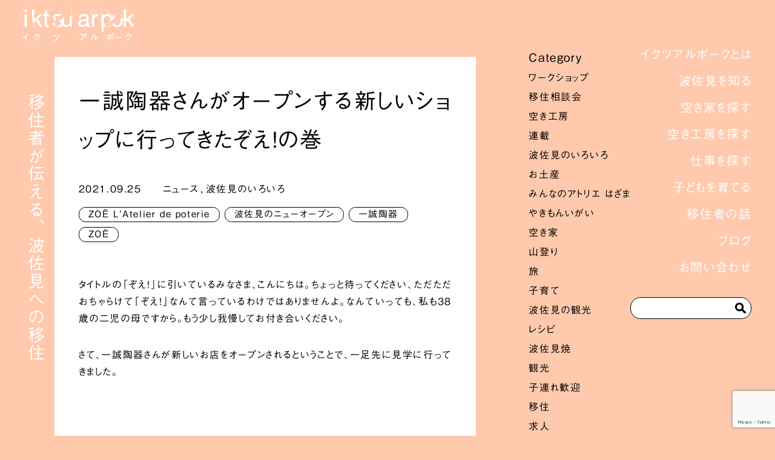

--- FILE ---
content_type: text/html; charset=UTF-8
request_url: https://iktsuarpok833.jp/3569/
body_size: 14464
content:
<!DOCTYPE html>
<html lang="ja">
<head>
<meta charset="UTF-8">
<meta name="viewport" content="width=device-width">
<link rel="pingback" href="https://iktsuarpok833.jp/wp/xmlrpc.php">
<title>一誠陶器さんがオープンする新しいショップに行ってきたぞえ！の巻 &#8211; iktsuarpok｜イクツアルポーク</title>
<meta name='robots' content='max-image-preview:large' />
	<style>img:is([sizes="auto" i], [sizes^="auto," i]) { contain-intrinsic-size: 3000px 1500px }</style>
	<link rel='dns-prefetch' href='//webfonts.xserver.jp' />
<link rel='dns-prefetch' href='//www.googletagmanager.com' />
<link rel="alternate" type="application/rss+xml" title="iktsuarpok｜イクツアルポーク &raquo; フィード" href="https://iktsuarpok833.jp/feed/" />
<link rel="alternate" type="application/rss+xml" title="iktsuarpok｜イクツアルポーク &raquo; コメントフィード" href="https://iktsuarpok833.jp/comments/feed/" />
<link rel="alternate" type="application/rss+xml" title="iktsuarpok｜イクツアルポーク &raquo; 一誠陶器さんがオープンする新しいショップに行ってきたぞえ！の巻 のコメントのフィード" href="https://iktsuarpok833.jp/3569/feed/" />
<link rel='stylesheet' id='style-css' href='https://iktsuarpok833.jp/wp/wp-content/themes/iktsuarpok/style.css?ver=1.0.0' type='text/css' media='screen' />
<link rel='stylesheet' id='wp-block-library-css' href='https://iktsuarpok833.jp/wp/wp-includes/css/dist/block-library/style.min.css?ver=6.7.4' type='text/css' media='all' />
<style id='classic-theme-styles-inline-css' type='text/css'>
/*! This file is auto-generated */
.wp-block-button__link{color:#fff;background-color:#32373c;border-radius:9999px;box-shadow:none;text-decoration:none;padding:calc(.667em + 2px) calc(1.333em + 2px);font-size:1.125em}.wp-block-file__button{background:#32373c;color:#fff;text-decoration:none}
</style>
<style id='global-styles-inline-css' type='text/css'>
:root{--wp--preset--aspect-ratio--square: 1;--wp--preset--aspect-ratio--4-3: 4/3;--wp--preset--aspect-ratio--3-4: 3/4;--wp--preset--aspect-ratio--3-2: 3/2;--wp--preset--aspect-ratio--2-3: 2/3;--wp--preset--aspect-ratio--16-9: 16/9;--wp--preset--aspect-ratio--9-16: 9/16;--wp--preset--color--black: #000000;--wp--preset--color--cyan-bluish-gray: #abb8c3;--wp--preset--color--white: #ffffff;--wp--preset--color--pale-pink: #f78da7;--wp--preset--color--vivid-red: #cf2e2e;--wp--preset--color--luminous-vivid-orange: #ff6900;--wp--preset--color--luminous-vivid-amber: #fcb900;--wp--preset--color--light-green-cyan: #7bdcb5;--wp--preset--color--vivid-green-cyan: #00d084;--wp--preset--color--pale-cyan-blue: #8ed1fc;--wp--preset--color--vivid-cyan-blue: #0693e3;--wp--preset--color--vivid-purple: #9b51e0;--wp--preset--gradient--vivid-cyan-blue-to-vivid-purple: linear-gradient(135deg,rgba(6,147,227,1) 0%,rgb(155,81,224) 100%);--wp--preset--gradient--light-green-cyan-to-vivid-green-cyan: linear-gradient(135deg,rgb(122,220,180) 0%,rgb(0,208,130) 100%);--wp--preset--gradient--luminous-vivid-amber-to-luminous-vivid-orange: linear-gradient(135deg,rgba(252,185,0,1) 0%,rgba(255,105,0,1) 100%);--wp--preset--gradient--luminous-vivid-orange-to-vivid-red: linear-gradient(135deg,rgba(255,105,0,1) 0%,rgb(207,46,46) 100%);--wp--preset--gradient--very-light-gray-to-cyan-bluish-gray: linear-gradient(135deg,rgb(238,238,238) 0%,rgb(169,184,195) 100%);--wp--preset--gradient--cool-to-warm-spectrum: linear-gradient(135deg,rgb(74,234,220) 0%,rgb(151,120,209) 20%,rgb(207,42,186) 40%,rgb(238,44,130) 60%,rgb(251,105,98) 80%,rgb(254,248,76) 100%);--wp--preset--gradient--blush-light-purple: linear-gradient(135deg,rgb(255,206,236) 0%,rgb(152,150,240) 100%);--wp--preset--gradient--blush-bordeaux: linear-gradient(135deg,rgb(254,205,165) 0%,rgb(254,45,45) 50%,rgb(107,0,62) 100%);--wp--preset--gradient--luminous-dusk: linear-gradient(135deg,rgb(255,203,112) 0%,rgb(199,81,192) 50%,rgb(65,88,208) 100%);--wp--preset--gradient--pale-ocean: linear-gradient(135deg,rgb(255,245,203) 0%,rgb(182,227,212) 50%,rgb(51,167,181) 100%);--wp--preset--gradient--electric-grass: linear-gradient(135deg,rgb(202,248,128) 0%,rgb(113,206,126) 100%);--wp--preset--gradient--midnight: linear-gradient(135deg,rgb(2,3,129) 0%,rgb(40,116,252) 100%);--wp--preset--font-size--small: 13px;--wp--preset--font-size--medium: 20px;--wp--preset--font-size--large: 36px;--wp--preset--font-size--x-large: 42px;--wp--preset--spacing--20: 0.44rem;--wp--preset--spacing--30: 0.67rem;--wp--preset--spacing--40: 1rem;--wp--preset--spacing--50: 1.5rem;--wp--preset--spacing--60: 2.25rem;--wp--preset--spacing--70: 3.38rem;--wp--preset--spacing--80: 5.06rem;--wp--preset--shadow--natural: 6px 6px 9px rgba(0, 0, 0, 0.2);--wp--preset--shadow--deep: 12px 12px 50px rgba(0, 0, 0, 0.4);--wp--preset--shadow--sharp: 6px 6px 0px rgba(0, 0, 0, 0.2);--wp--preset--shadow--outlined: 6px 6px 0px -3px rgba(255, 255, 255, 1), 6px 6px rgba(0, 0, 0, 1);--wp--preset--shadow--crisp: 6px 6px 0px rgba(0, 0, 0, 1);}:where(.is-layout-flex){gap: 0.5em;}:where(.is-layout-grid){gap: 0.5em;}body .is-layout-flex{display: flex;}.is-layout-flex{flex-wrap: wrap;align-items: center;}.is-layout-flex > :is(*, div){margin: 0;}body .is-layout-grid{display: grid;}.is-layout-grid > :is(*, div){margin: 0;}:where(.wp-block-columns.is-layout-flex){gap: 2em;}:where(.wp-block-columns.is-layout-grid){gap: 2em;}:where(.wp-block-post-template.is-layout-flex){gap: 1.25em;}:where(.wp-block-post-template.is-layout-grid){gap: 1.25em;}.has-black-color{color: var(--wp--preset--color--black) !important;}.has-cyan-bluish-gray-color{color: var(--wp--preset--color--cyan-bluish-gray) !important;}.has-white-color{color: var(--wp--preset--color--white) !important;}.has-pale-pink-color{color: var(--wp--preset--color--pale-pink) !important;}.has-vivid-red-color{color: var(--wp--preset--color--vivid-red) !important;}.has-luminous-vivid-orange-color{color: var(--wp--preset--color--luminous-vivid-orange) !important;}.has-luminous-vivid-amber-color{color: var(--wp--preset--color--luminous-vivid-amber) !important;}.has-light-green-cyan-color{color: var(--wp--preset--color--light-green-cyan) !important;}.has-vivid-green-cyan-color{color: var(--wp--preset--color--vivid-green-cyan) !important;}.has-pale-cyan-blue-color{color: var(--wp--preset--color--pale-cyan-blue) !important;}.has-vivid-cyan-blue-color{color: var(--wp--preset--color--vivid-cyan-blue) !important;}.has-vivid-purple-color{color: var(--wp--preset--color--vivid-purple) !important;}.has-black-background-color{background-color: var(--wp--preset--color--black) !important;}.has-cyan-bluish-gray-background-color{background-color: var(--wp--preset--color--cyan-bluish-gray) !important;}.has-white-background-color{background-color: var(--wp--preset--color--white) !important;}.has-pale-pink-background-color{background-color: var(--wp--preset--color--pale-pink) !important;}.has-vivid-red-background-color{background-color: var(--wp--preset--color--vivid-red) !important;}.has-luminous-vivid-orange-background-color{background-color: var(--wp--preset--color--luminous-vivid-orange) !important;}.has-luminous-vivid-amber-background-color{background-color: var(--wp--preset--color--luminous-vivid-amber) !important;}.has-light-green-cyan-background-color{background-color: var(--wp--preset--color--light-green-cyan) !important;}.has-vivid-green-cyan-background-color{background-color: var(--wp--preset--color--vivid-green-cyan) !important;}.has-pale-cyan-blue-background-color{background-color: var(--wp--preset--color--pale-cyan-blue) !important;}.has-vivid-cyan-blue-background-color{background-color: var(--wp--preset--color--vivid-cyan-blue) !important;}.has-vivid-purple-background-color{background-color: var(--wp--preset--color--vivid-purple) !important;}.has-black-border-color{border-color: var(--wp--preset--color--black) !important;}.has-cyan-bluish-gray-border-color{border-color: var(--wp--preset--color--cyan-bluish-gray) !important;}.has-white-border-color{border-color: var(--wp--preset--color--white) !important;}.has-pale-pink-border-color{border-color: var(--wp--preset--color--pale-pink) !important;}.has-vivid-red-border-color{border-color: var(--wp--preset--color--vivid-red) !important;}.has-luminous-vivid-orange-border-color{border-color: var(--wp--preset--color--luminous-vivid-orange) !important;}.has-luminous-vivid-amber-border-color{border-color: var(--wp--preset--color--luminous-vivid-amber) !important;}.has-light-green-cyan-border-color{border-color: var(--wp--preset--color--light-green-cyan) !important;}.has-vivid-green-cyan-border-color{border-color: var(--wp--preset--color--vivid-green-cyan) !important;}.has-pale-cyan-blue-border-color{border-color: var(--wp--preset--color--pale-cyan-blue) !important;}.has-vivid-cyan-blue-border-color{border-color: var(--wp--preset--color--vivid-cyan-blue) !important;}.has-vivid-purple-border-color{border-color: var(--wp--preset--color--vivid-purple) !important;}.has-vivid-cyan-blue-to-vivid-purple-gradient-background{background: var(--wp--preset--gradient--vivid-cyan-blue-to-vivid-purple) !important;}.has-light-green-cyan-to-vivid-green-cyan-gradient-background{background: var(--wp--preset--gradient--light-green-cyan-to-vivid-green-cyan) !important;}.has-luminous-vivid-amber-to-luminous-vivid-orange-gradient-background{background: var(--wp--preset--gradient--luminous-vivid-amber-to-luminous-vivid-orange) !important;}.has-luminous-vivid-orange-to-vivid-red-gradient-background{background: var(--wp--preset--gradient--luminous-vivid-orange-to-vivid-red) !important;}.has-very-light-gray-to-cyan-bluish-gray-gradient-background{background: var(--wp--preset--gradient--very-light-gray-to-cyan-bluish-gray) !important;}.has-cool-to-warm-spectrum-gradient-background{background: var(--wp--preset--gradient--cool-to-warm-spectrum) !important;}.has-blush-light-purple-gradient-background{background: var(--wp--preset--gradient--blush-light-purple) !important;}.has-blush-bordeaux-gradient-background{background: var(--wp--preset--gradient--blush-bordeaux) !important;}.has-luminous-dusk-gradient-background{background: var(--wp--preset--gradient--luminous-dusk) !important;}.has-pale-ocean-gradient-background{background: var(--wp--preset--gradient--pale-ocean) !important;}.has-electric-grass-gradient-background{background: var(--wp--preset--gradient--electric-grass) !important;}.has-midnight-gradient-background{background: var(--wp--preset--gradient--midnight) !important;}.has-small-font-size{font-size: var(--wp--preset--font-size--small) !important;}.has-medium-font-size{font-size: var(--wp--preset--font-size--medium) !important;}.has-large-font-size{font-size: var(--wp--preset--font-size--large) !important;}.has-x-large-font-size{font-size: var(--wp--preset--font-size--x-large) !important;}
:where(.wp-block-post-template.is-layout-flex){gap: 1.25em;}:where(.wp-block-post-template.is-layout-grid){gap: 1.25em;}
:where(.wp-block-columns.is-layout-flex){gap: 2em;}:where(.wp-block-columns.is-layout-grid){gap: 2em;}
:root :where(.wp-block-pullquote){font-size: 1.5em;line-height: 1.6;}
</style>
<link rel='stylesheet' id='contact-form-7-css' href='https://iktsuarpok833.jp/wp/wp-content/plugins/contact-form-7/includes/css/styles.css?ver=6.0.3' type='text/css' media='all' />
<link rel='stylesheet' id='child-pages-shortcode-css-css' href='https://iktsuarpok833.jp/wp/wp-content/plugins/child-pages-shortcode/css/child-pages-shortcode.min.css?ver=1.1.4' type='text/css' media='all' />
<link rel='stylesheet' id='fancybox-css' href='https://iktsuarpok833.jp/wp/wp-content/plugins/easy-fancybox/fancybox/1.5.4/jquery.fancybox.min.css?ver=6.7.4' type='text/css' media='screen' />
<script type="text/javascript" src="https://iktsuarpok833.jp/wp/wp-includes/js/jquery/jquery.min.js?ver=3.7.1" id="jquery-core-js"></script>
<script type="text/javascript" src="https://iktsuarpok833.jp/wp/wp-includes/js/jquery/jquery-migrate.min.js?ver=3.4.1" id="jquery-migrate-js"></script>
<script type="text/javascript" src="//webfonts.xserver.jp/js/xserverv3.js?fadein=0&amp;ver=2.0.8" id="typesquare_std-js"></script>
<script type="text/javascript" src="https://iktsuarpok833.jp/wp/wp-content/plugins/child-pages-shortcode/js/child-pages-shortcode.min.js?ver=1.1.4" id="child-pages-shortcode-js"></script>

<!-- Site Kit によって追加された Google タグ（gtag.js）スニペット -->
<!-- Google アナリティクス スニペット (Site Kit が追加) -->
<script type="text/javascript" src="https://www.googletagmanager.com/gtag/js?id=GT-WRGBJPM7" id="google_gtagjs-js" async></script>
<script type="text/javascript" id="google_gtagjs-js-after">
/* <![CDATA[ */
window.dataLayer = window.dataLayer || [];function gtag(){dataLayer.push(arguments);}
gtag("set","linker",{"domains":["iktsuarpok833.jp"]});
gtag("js", new Date());
gtag("set", "developer_id.dZTNiMT", true);
gtag("config", "GT-WRGBJPM7", {"googlesitekit_post_date":"20210925","googlesitekit_post_categories":"\u30cb\u30e5\u30fc\u30b9; \u6ce2\u4f50\u898b\u306e\u3044\u308d\u3044\u308d"});
/* ]]> */
</script>
<link rel="https://api.w.org/" href="https://iktsuarpok833.jp/wp-json/" /><link rel="alternate" title="JSON" type="application/json" href="https://iktsuarpok833.jp/wp-json/wp/v2/posts/3569" /><link rel="canonical" href="https://iktsuarpok833.jp/3569/" />
<link rel='shortlink' href='https://iktsuarpok833.jp/?p=3569' />
<link rel="alternate" title="oEmbed (JSON)" type="application/json+oembed" href="https://iktsuarpok833.jp/wp-json/oembed/1.0/embed?url=https%3A%2F%2Fiktsuarpok833.jp%2F3569%2F" />
<link rel="alternate" title="oEmbed (XML)" type="text/xml+oembed" href="https://iktsuarpok833.jp/wp-json/oembed/1.0/embed?url=https%3A%2F%2Fiktsuarpok833.jp%2F3569%2F&#038;format=xml" />
<meta name="generator" content="Site Kit by Google 1.170.0" /><style type='text/css'>
*{ font-family: "中ゴシックBBB";}*{ font-family: "中ゴシックBBB";}*{ font-family: "中ゴシックBBB";}*{ font-family: "中ゴシックBBB";}</style>
<link rel="icon" href="https://iktsuarpok833.jp/wp/wp-content/uploads/2022/03/cropped-iktsu_favicon-32x32.png" sizes="32x32" />
<link rel="icon" href="https://iktsuarpok833.jp/wp/wp-content/uploads/2022/03/cropped-iktsu_favicon-192x192.png" sizes="192x192" />
<link rel="apple-touch-icon" href="https://iktsuarpok833.jp/wp/wp-content/uploads/2022/03/cropped-iktsu_favicon-180x180.png" />
<meta name="msapplication-TileImage" content="https://iktsuarpok833.jp/wp/wp-content/uploads/2022/03/cropped-iktsu_favicon-270x270.png" />
<link rel="stylesheet" href="https://iktsuarpok833.jp/wp/wp-content/themes/iktsuarpok/style-pc.css?ver=3.4" type="text/css">
<!-- Global site tag (gtag.js) - Google Analytics -->
<script async src="https://www.googletagmanager.com/gtag/js?id=G-S19010L889"></script>
<script>
  window.dataLayer = window.dataLayer || [];
  function gtag(){dataLayer.push(arguments);}
  gtag('js', new Date());

  gtag('config', 'G-S19010L889');
</script>
</head>
<body id="page_top" class="post-template-default single single-post postid-3569 single-format-standard">
<div id="site_loader_overlay">
<div id="site_loader_animation"><img src="https://iktsuarpok833.jp/wp/wp-content/themes/iktsuarpok/img/common/loading.gif" alt=""></div>
</div>
<section id="site_wrap">

<h1 class="key_logo"><a class="norad" href="https://iktsuarpok833.jp"><img src="https://iktsuarpok833.jp/wp/wp-content/themes/iktsuarpok/img/common/logo.svg" alt="iktsuarpok｜イクツアルポーク"></a></h1>
<div class="key_desc fs28-40"><span>移住者が伝える、波佐見への移住</span></div>
<nav class="global_nav"><ul id="menu-global" class="menu"><li id="menu-item-3636" class="menu-item menu-item-type-post_type menu-item-object-page menu-item-3636"><a href="https://iktsuarpok833.jp/about/"><span class="fs20-24">イクツアルポークとは</span></a></li>
<li id="menu-item-3639" class="menu-item menu-item-type-post_type menu-item-object-page menu-item-3639"><a href="https://iktsuarpok833.jp/guide/"><span class="fs20-24">波佐見を知る</span></a></li>
<li id="menu-item-3804" class="menu-item menu-item-type-taxonomy menu-item-object-list_category menu-item-3804"><a href="https://iktsuarpok833.jp/list_category/home/"><span class="fs20-24">空き家を探す</span></a></li>
<li id="menu-item-3805" class="menu-item menu-item-type-taxonomy menu-item-object-list_category menu-item-3805"><a href="https://iktsuarpok833.jp/list_category/studio/"><span class="fs20-24">空き工房を探す</span></a></li>
<li id="menu-item-3648" class="menu-item menu-item-type-post_type_archive menu-item-object-recruit menu-item-3648"><a href="https://iktsuarpok833.jp/recruit/"><span class="fs20-24">仕事を探す</span></a></li>
<li id="menu-item-3638" class="menu-item menu-item-type-post_type menu-item-object-page menu-item-3638"><a href="https://iktsuarpok833.jp/childcare/"><span class="fs20-24">子どもを育てる</span></a></li>
<li id="menu-item-3955" class="menu-item menu-item-type-post_type_archive menu-item-object-incomers menu-item-3955"><a href="https://iktsuarpok833.jp/incomers/"><span class="fs20-24">移住者の話</span></a></li>
<li id="menu-item-3653" class="menu-item menu-item-type-post_type menu-item-object-page current_page_parent menu-item-3653"><a href="https://iktsuarpok833.jp/blog/"><span class="fs20-24">ブログ</span></a></li>
<li id="menu-item-3890" class="menu-item menu-item-type-post_type menu-item-object-page menu-item-3890"><a href="https://iktsuarpok833.jp/contact/"><span class="fs20-24">お問い合わせ</span></a></li>
</ul><form action="https://iktsuarpok833.jp/" method="get" class="Search-form-style">
    <input type="text" name="s" value="" placeholder="" id="s" class="form-text">
    <button type="submit" id="s" class="search-btn"><span class="icon-search"></span></button>
</form><div class="footer_nav pc_hidden">
<ul>
<li><a class="liner hasami fs20-24" href="https://www.town.hasami.lg.jp/" target="_blank">波佐見町</a></li>
<li><a class="liner fs20-24" href="https://iktsuarpok833.jp/privacy-policy">Privacy Policy</a></li>
<li><a class="liner fs20-24" href="https://www.instagram.com/iktsuarpok833/" target="_blank">INSTAGRAM</a></li>
<li><a class="liner fs20-24" href="https://iktsuarpok833.jp/contact">CONTACT</a></li>
</ul>
<div class="copy fs20-24">©2022 iktsuarpok</div>
</div></nav>
<div class="side_widget widget_categories" id="categories-6">
<h3 class="side_headline"><span>Category</span></h3>
			<ul>
					<li class="cat-item cat-item-4"><a href="https://iktsuarpok833.jp/category/workshop/">ワークショップ</a>
</li>
	<li class="cat-item cat-item-395"><a href="https://iktsuarpok833.jp/category/%e7%a7%bb%e4%bd%8f/%e7%a7%bb%e4%bd%8f%e7%9b%b8%e8%ab%87%e4%bc%9a/">移住相談会</a>
</li>
	<li class="cat-item cat-item-5"><a href="https://iktsuarpok833.jp/category/kobo/">空き工房</a>
</li>
	<li class="cat-item cat-item-417"><a href="https://iktsuarpok833.jp/category/abouthasami/%e9%80%a3%e8%bc%89/">連載</a>
</li>
	<li class="cat-item cat-item-8"><a href="https://iktsuarpok833.jp/category/abouthasami/">波佐見のいろいろ</a>
</li>
	<li class="cat-item cat-item-418"><a href="https://iktsuarpok833.jp/category/abouthasami/%e9%80%a3%e8%bc%89/%e3%81%8a%e5%9c%9f%e7%94%a3/">お土産</a>
</li>
	<li class="cat-item cat-item-10"><a href="https://iktsuarpok833.jp/category/%e3%81%bf%e3%82%93%e3%81%aa%e3%81%ae%e3%82%a2%e3%83%88%e3%83%aa%e3%82%a8-%e3%81%af%e3%81%96%e3%81%be/">みんなのアトリエ はざま</a>
</li>
	<li class="cat-item cat-item-419"><a href="https://iktsuarpok833.jp/category/abouthasami/%e9%80%a3%e8%bc%89/%e3%82%84%e3%81%8d%e3%82%82%e3%82%93%e3%81%84%e3%81%8c%e3%81%84/">やきもんいがい</a>
</li>
	<li class="cat-item cat-item-11"><a href="https://iktsuarpok833.jp/category/%e7%a9%ba%e3%81%8d%e5%ae%b6/">空き家</a>
</li>
	<li class="cat-item cat-item-431"><a href="https://iktsuarpok833.jp/category/abouthasami/%e9%80%a3%e8%bc%89/%e5%b1%b1%e7%99%bb%e3%82%8a/">山登り</a>
</li>
	<li class="cat-item cat-item-63"><a href="https://iktsuarpok833.jp/category/%e6%97%85/">旅</a>
</li>
	<li class="cat-item cat-item-164"><a href="https://iktsuarpok833.jp/category/%e5%ad%90%e8%82%b2%e3%81%a6/">子育て</a>
</li>
	<li class="cat-item cat-item-170"><a href="https://iktsuarpok833.jp/category/%e6%b3%a2%e4%bd%90%e8%a6%8b%e3%81%ae%e8%a6%b3%e5%85%89/">波佐見の観光</a>
</li>
	<li class="cat-item cat-item-186"><a href="https://iktsuarpok833.jp/category/%e3%83%ac%e3%82%b7%e3%83%94/">レシピ</a>
</li>
	<li class="cat-item cat-item-187"><a href="https://iktsuarpok833.jp/category/abouthasami/%e6%b3%a2%e4%bd%90%e8%a6%8b%e7%84%bc/">波佐見焼</a>
</li>
	<li class="cat-item cat-item-195"><a href="https://iktsuarpok833.jp/category/abouthasami/%e8%a6%b3%e5%85%89/">観光</a>
</li>
	<li class="cat-item cat-item-196"><a href="https://iktsuarpok833.jp/category/abouthasami/%e5%ad%90%e9%80%a3%e3%82%8c%e6%ad%93%e8%bf%8e/">子連れ歓迎</a>
</li>
	<li class="cat-item cat-item-271"><a href="https://iktsuarpok833.jp/category/%e7%a7%bb%e4%bd%8f/">移住</a>
</li>
	<li class="cat-item cat-item-305"><a href="https://iktsuarpok833.jp/category/%e6%b1%82%e4%ba%ba/">求人</a>
</li>
	<li class="cat-item cat-item-1"><a href="https://iktsuarpok833.jp/category/event/">イベント</a>
</li>
	<li class="cat-item cat-item-386"><a href="https://iktsuarpok833.jp/category/%e7%a7%bb%e4%bd%8f/%e7%a7%bb%e4%bd%8f%e3%82%aa%e3%83%bc%e3%83%80%e3%83%bc%e3%83%a1%e3%82%a4%e3%83%89%e3%82%ac%e3%82%a4%e3%83%89/">移住オーダーメイドガイド</a>
</li>
	<li class="cat-item cat-item-3"><a href="https://iktsuarpok833.jp/category/news/">ニュース</a>
</li>
	<li class="cat-item cat-item-390"><a href="https://iktsuarpok833.jp/category/%e7%a7%bb%e4%bd%8f/%e7%a7%bb%e4%bd%8f%e8%80%85%e3%82%a4%e3%83%b3%e3%82%bf%e3%83%93%e3%83%a5%e3%83%bc/">移住者インタビュー</a>
</li>
			</ul>

			</div>

<div class="pc_hidden">
<div class="overlay" id="js-overlay"></div>
<button class="hamburger" id="js-hamburger">
<span class="btn-line"></span>
</button>
</div>



<main class="noslider">



<div id="single_post">
<div class="post_item">
<h3 class="title fs36-40"><span>一誠陶器さんがオープンする新しいショップに行ってきたぞえ！の巻</span></h3>
<div class="flex">
<div class="post_date"><span class="fs16-20">2021.09.25</span></div>
<div class="category fs16-20"><a href="https://iktsuarpok833.jp/category/news/" rel="category tag">ニュース</a>,<a href="https://iktsuarpok833.jp/category/abouthasami/" rel="category tag">波佐見のいろいろ</a></div>
</div>
<div class="tags"><a href="https://iktsuarpok833.jp/tag/zoe-latelier-de-poterie/" rel="tag">ZOË L’Atelier de poterie</a><a href="https://iktsuarpok833.jp/tag/%e6%b3%a2%e4%bd%90%e8%a6%8b%e3%81%ae%e3%83%8b%e3%83%a5%e3%83%bc%e3%82%aa%e3%83%bc%e3%83%97%e3%83%b3/" rel="tag">波佐見のニューオープン</a><a href="https://iktsuarpok833.jp/tag/%e4%b8%80%e8%aa%a0%e9%99%b6%e5%99%a8/" rel="tag">一誠陶器</a><a href="https://iktsuarpok833.jp/tag/zoe/" rel="tag">ZOË</a></div>

<div class="content post_content">
<p>タイトルの「ぞえ！」に引いているみなさま、こんにちは。ちょっと待ってください、ただただおちゃらけて「ぞえ！」なんて言っているわけではありませんよ。なんていっても、私も38歳の二児の母ですから。もう少し我慢してお付き合いください。<br></p>



<p>さて、一誠陶器さんが新しいお店をオープンされるということで、一足先に見学に行ってきました。</p>



<figure class="wp-block-image size-full"><a href="https://iktsuarpok833.jp/wp/wp-content/uploads/2021/09/IMG_2819.jpg"><img fetchpriority="high" decoding="async" width="960" height="640" src="https://iktsuarpok833.jp/wp/wp-content/uploads/2021/09/IMG_2819.jpg" alt="" class="wp-image-3577" srcset="https://iktsuarpok833.jp/wp/wp-content/uploads/2021/09/IMG_2819.jpg 960w, https://iktsuarpok833.jp/wp/wp-content/uploads/2021/09/IMG_2819-300x200.jpg 300w, https://iktsuarpok833.jp/wp/wp-content/uploads/2021/09/IMG_2819-768x512.jpg 768w" sizes="(max-width: 960px) 100vw, 960px" /></a></figure>



<p>場所はやきもの公園や陶芸の館のすぐそば。細い路地に入ると隠れ家のように建っています。お店の名前は「ZOË L’Atelier de poterie SHOP +CAFE」。「ゾエ　ラトリエ　ドゥ　ポトゥリー」と読むそうです。</p>



<p></p>



<p>そう、ゾエです。ね？</p>



<p></p>



<p>それはいいとして…。</p>



<figure class="wp-block-image size-full"><a href="https://iktsuarpok833.jp/wp/wp-content/uploads/2021/09/IMG_2822.jpg"><img decoding="async" width="960" height="640" src="https://iktsuarpok833.jp/wp/wp-content/uploads/2021/09/IMG_2822.jpg" alt="" class="wp-image-3578" srcset="https://iktsuarpok833.jp/wp/wp-content/uploads/2021/09/IMG_2822.jpg 960w, https://iktsuarpok833.jp/wp/wp-content/uploads/2021/09/IMG_2822-300x200.jpg 300w, https://iktsuarpok833.jp/wp/wp-content/uploads/2021/09/IMG_2822-768x512.jpg 768w" sizes="(max-width: 960px) 100vw, 960px" /></a></figure>



<p>こちらでは、一誠陶器さんが提案している新しいプロダクトライン「<meta charset="utf-8">ZOË L’Atelier de poterie」の器を直接購入できます。</p>



<figure class="wp-block-image size-full"><a href="https://iktsuarpok833.jp/wp/wp-content/uploads/2021/09/IMG_2824.jpg"><img decoding="async" width="960" height="640" src="https://iktsuarpok833.jp/wp/wp-content/uploads/2021/09/IMG_2824.jpg" alt="" class="wp-image-3580" srcset="https://iktsuarpok833.jp/wp/wp-content/uploads/2021/09/IMG_2824.jpg 960w, https://iktsuarpok833.jp/wp/wp-content/uploads/2021/09/IMG_2824-300x200.jpg 300w, https://iktsuarpok833.jp/wp/wp-content/uploads/2021/09/IMG_2824-768x512.jpg 768w" sizes="(max-width: 960px) 100vw, 960px" /></a></figure>



<figure class="wp-block-image size-full"><a href="https://iktsuarpok833.jp/wp/wp-content/uploads/2021/09/IMG_2823.jpg"><img loading="lazy" decoding="async" width="960" height="640" src="https://iktsuarpok833.jp/wp/wp-content/uploads/2021/09/IMG_2823.jpg" alt="" class="wp-image-3579" srcset="https://iktsuarpok833.jp/wp/wp-content/uploads/2021/09/IMG_2823.jpg 960w, https://iktsuarpok833.jp/wp/wp-content/uploads/2021/09/IMG_2823-300x200.jpg 300w, https://iktsuarpok833.jp/wp/wp-content/uploads/2021/09/IMG_2823-768x512.jpg 768w" sizes="auto, (max-width: 960px) 100vw, 960px" /></a></figure>



<p>今まで、一誠陶器さんの器を直接購入できる直営店はなかったので、「ついに！」と喜ばれている方も多いのではないでしょうか。<meta charset="utf-8">器のほか、パリの蚤の市で買い付けた雑貨類なども少し並ぶそうですよ。</p>



<figure class="wp-block-image size-full"><a href="https://iktsuarpok833.jp/wp/wp-content/uploads/2021/09/IMG_2815.jpg"><img loading="lazy" decoding="async" width="960" height="640" src="https://iktsuarpok833.jp/wp/wp-content/uploads/2021/09/IMG_2815.jpg" alt="" class="wp-image-3574" srcset="https://iktsuarpok833.jp/wp/wp-content/uploads/2021/09/IMG_2815.jpg 960w, https://iktsuarpok833.jp/wp/wp-content/uploads/2021/09/IMG_2815-300x200.jpg 300w, https://iktsuarpok833.jp/wp/wp-content/uploads/2021/09/IMG_2815-768x512.jpg 768w" sizes="auto, (max-width: 960px) 100vw, 960px" /></a></figure>



<p>しかもなんと！小さなカフェスペースもついています。窯元めぐりの途中にちょっと休憩、もできますよ。</p>



<figure class="wp-block-image size-full"><a href="https://iktsuarpok833.jp/wp/wp-content/uploads/2021/09/IMG_2807.jpg"><img loading="lazy" decoding="async" width="427" height="640" src="https://iktsuarpok833.jp/wp/wp-content/uploads/2021/09/IMG_2807.jpg" alt="" class="wp-image-3572" srcset="https://iktsuarpok833.jp/wp/wp-content/uploads/2021/09/IMG_2807.jpg 427w, https://iktsuarpok833.jp/wp/wp-content/uploads/2021/09/IMG_2807-200x300.jpg 200w" sizes="auto, (max-width: 427px) 100vw, 427px" /></a></figure>



<p>オープン前ですが、カフェメニューの試飲をさせてきただきました。クリームソーダ 呉須色です。「呉須？」と思われる方も多いですよね。呉須とは、やきものの絵付けに使用する絵の具のことで、波佐見焼には欠かせない色です。（もちろん、絵の具で着色しているわけではありません 笑）早速インスタなんかで話題になっているようで、ゾエの人気メニューになる予感です。</p>



<p>オープンは10月8日（金）の予定だとか。詳しい内容は、ゾエの<a href="https://zoe-latelier-de-poterie.com/" target="_blank" rel="noreferrer noopener">公式サイト</a>や<a href="https://www.instagram.com/zoe_latelier_de_poterie/" target="_blank" rel="noreferrer noopener">インスタグラム</a>でご確認ください。<br></p>
</div>

<div id="previous_next_post">
<div id="previous_post">< <a href="https://iktsuarpok833.jp/3563/" rel="prev">パシリ、パシられ、フリ、フラれ。</a></div>
<div id="next_post"><a href="https://iktsuarpok833.jp/3595/" rel="next">NO21、契約者が決まりました。</a> ></div>
</div>

</div>
</div>

<div id="tag_content">
<h3><span>Tags</span><span>タグで知る波佐見の移住</span></h3>
<div id="tag_content_inner">
<a href="https://iktsuarpok833.jp/tag/%e7%a9%ba%e3%81%8d%e5%b7%a5%e6%88%bf/" class="tag-cloud-link tag-link-15 tag-link-position-1" style="font-size: 1.716814159292rem;" aria-label="空き工房 (10個の項目)">空き工房</a>
<a href="https://iktsuarpok833.jp/tag/%e6%9d%b5%e5%b6%8b%e5%ae%8f%e6%a8%b9/" class="tag-cloud-link tag-link-339 tag-link-position-8" style="font-size: 1.8035398230088rem;" aria-label="杵嶋宏樹 (12個の項目)">杵嶋宏樹</a>
<a href="https://iktsuarpok833.jp/tag/%e6%b3%a2%e4%bd%90%e8%a6%8b%e3%81%8a%e8%a9%a6%e3%81%97%e4%bd%8f%e5%ae%85/" class="tag-cloud-link tag-link-381 tag-link-position-9" style="font-size: 1.1716814159292rem;" aria-label="波佐見お試し住宅 (3個の項目)">波佐見お試し住宅</a>
<a href="https://iktsuarpok833.jp/tag/iktsuarpok/" class="tag-cloud-link tag-link-158 tag-link-position-12" style="font-size: 2.0141592920354rem;" aria-label="iktsuarpok (18個の項目)">iktsuarpok</a>
<a href="https://iktsuarpok833.jp/tag/%e5%8f%a4%e6%b0%91%e5%ae%b6%e6%b0%91%e6%b3%8a/" class="tag-cloud-link tag-link-247 tag-link-position-13" style="font-size: 1.2955752212389rem;" aria-label="古民家民泊 (4個の項目)">古民家民泊</a>
<a href="https://iktsuarpok833.jp/tag/%e3%83%94%e3%82%ab%e3%83%94%e3%82%ab%e6%b3%a5%e3%81%a0%e3%82%93%e3%81%94/" class="tag-cloud-link tag-link-69 tag-link-position-22" style="font-size: 1.0230088495575rem;" aria-label="ピカピカ泥だんご (2個の項目)">ピカピカ泥だんご</a>
<a href="https://iktsuarpok833.jp/tag/%e5%9c%b0%e6%96%b9%e7%a7%bb%e4%bd%8f/" class="tag-cloud-link tag-link-175 tag-link-position-30" style="font-size: 1.1716814159292rem;" aria-label="地方移住 (3個の項目)">地方移住</a>
<a href="https://iktsuarpok833.jp/tag/%e5%ad%90%e9%80%a3%e3%82%8c%e6%ad%93%e8%bf%8e/" class="tag-cloud-link tag-link-207 tag-link-position-54" style="font-size: 1.0230088495575rem;" aria-label="子連れ歓迎 (2個の項目)">子連れ歓迎</a>
<a href="https://iktsuarpok833.jp/tag/%e6%b3%a2%e4%bd%90%e8%a6%8b%e7%a9%ba%e3%81%8d%e5%ae%b6/" class="tag-cloud-link tag-link-192 tag-link-position-55" style="font-size: 1.3946902654867rem;" aria-label="波佐見空き家 (5個の項目)">波佐見空き家</a>
<a href="https://iktsuarpok833.jp/tag/%e7%a7%bb%e4%bd%8f%e3%83%aa%e3%82%b5%e3%83%bc%e3%83%81/" class="tag-cloud-link tag-link-383 tag-link-position-62" style="font-size: 1.0230088495575rem;" aria-label="移住リサーチ (2個の項目)">移住リサーチ</a>
<a href="https://iktsuarpok833.jp/tag/%e7%a9%ba%e3%81%8d%e5%b7%a5%e6%88%bf%e3%83%90%e3%83%b3%e3%82%af/" class="tag-cloud-link tag-link-14 tag-link-position-65" style="font-size: 1.8035398230088rem;" aria-label="空き工房バンク (12個の項目)">空き工房バンク</a>
<a href="https://iktsuarpok833.jp/tag/%e7%a7%bb%e4%bd%8f/" class="tag-cloud-link tag-link-26 tag-link-position-66" style="font-size: 1.8035398230088rem;" aria-label="移住 (12個の項目)">移住</a>
<a href="https://iktsuarpok833.jp/tag/%e3%82%b9%e3%83%aa%e3%83%83%e3%83%97%e3%82%a6%e3%82%a7%e3%82%a2%e4%bd%93%e9%a8%93/" class="tag-cloud-link tag-link-48 tag-link-position-67" style="font-size: 1.0230088495575rem;" aria-label="スリップウェア体験 (2個の項目)">スリップウェア体験</a>
<a href="https://iktsuarpok833.jp/tag/%e9%95%b7%e5%b4%8e%e9%87%91%e7%b6%99%e3%81%8e%e6%95%99%e5%ae%a4/" class="tag-cloud-link tag-link-56 tag-link-position-68" style="font-size: 1.0230088495575rem;" aria-label="長崎金継ぎ教室 (2個の項目)">長崎金継ぎ教室</a>
<a href="https://iktsuarpok833.jp/tag/%e6%b3%a2%e4%bd%90%e8%a6%8b%e7%a9%ba%e3%81%8d%e5%b7%a5%e6%88%bf%e3%83%90%e3%83%b3%e3%82%af/" class="tag-cloud-link tag-link-23 tag-link-position-70" style="font-size: 2.0637168141593rem;" aria-label="波佐見空き工房バンク (20個の項目)">波佐見空き工房バンク</a>
<a href="https://iktsuarpok833.jp/tag/%e3%81%bf%e3%82%93%e3%81%aa%e3%81%ae%e3%82%a2%e3%83%88%e3%83%aa%e3%82%a8%e3%81%af%e3%81%96%e3%81%be/" class="tag-cloud-link tag-link-18 tag-link-position-73" style="font-size: 1.716814159292rem;" aria-label="みんなのアトリエはざま (10個の項目)">みんなのアトリエはざま</a>
<a href="https://iktsuarpok833.jp/tag/%e7%8a%ac%e3%81%ae%e3%83%9d%e3%83%bc%e3%83%88%e3%83%ac%e3%83%bc%e3%83%88/" class="tag-cloud-link tag-link-341 tag-link-position-77" style="font-size: 1.8035398230088rem;" aria-label="犬のポートレート (12個の項目)">犬のポートレート</a>
<a href="https://iktsuarpok833.jp/tag/%e5%9c%b0%e5%9f%9f%e3%81%8a%e3%81%93%e3%81%97%e5%8d%94%e5%8a%9b%e9%9a%8a/" class="tag-cloud-link tag-link-349 tag-link-position-85" style="font-size: 1.0230088495575rem;" aria-label="地域おこし協力隊 (2個の項目)">地域おこし協力隊</a>
<a href="https://iktsuarpok833.jp/tag/%e3%82%a6%e3%82%a8%e3%83%8e%e3%82%a2%e3%82%a4/" class="tag-cloud-link tag-link-105 tag-link-position-86" style="font-size: 1.0230088495575rem;" aria-label="ウエノアイ (2個の項目)">ウエノアイ</a>
<a href="https://iktsuarpok833.jp/tag/%e3%83%a2%e3%83%8b%e3%82%bf%e3%83%bc%e3%83%84%e3%82%a2%e3%83%bc/" class="tag-cloud-link tag-link-29 tag-link-position-90" style="font-size: 1.0230088495575rem;" aria-label="モニターツアー (2個の項目)">モニターツアー</a>
<a href="https://iktsuarpok833.jp/tag/%e5%b0%8f%e6%9d%be%e7%9f%a5%e5%ad%90/" class="tag-cloud-link tag-link-55 tag-link-position-92" style="font-size: 1.3946902654867rem;" aria-label="小松知子 (5個の項目)">小松知子</a>
<a href="https://iktsuarpok833.jp/tag/%e3%81%aa%e3%81%8c%e3%81%95%e3%81%8d%e6%9a%ae%e3%82%89%e3%81%97/" class="tag-cloud-link tag-link-351 tag-link-position-94" style="font-size: 1.1716814159292rem;" aria-label="ながさき暮らし (3個の項目)">ながさき暮らし</a>
<a href="https://iktsuarpok833.jp/tag/%e5%ad%90%e8%82%b2%e3%81%a6%e3%83%ac%e3%82%b7%e3%83%94/" class="tag-cloud-link tag-link-185 tag-link-position-98" style="font-size: 1.0230088495575rem;" aria-label="子育てレシピ (2個の項目)">子育てレシピ</a>
<a href="https://iktsuarpok833.jp/tag/%e5%98%89%e9%ba%bb%e5%b8%82%e3%81%ae%e4%bd%9c%e5%ae%b6/" class="tag-cloud-link tag-link-85 tag-link-position-102" style="font-size: 1.2955752212389rem;" aria-label="嘉麻市の作家 (4個の項目)">嘉麻市の作家</a>
<a href="https://iktsuarpok833.jp/tag/%e7%a7%bb%e4%bd%8f%e8%80%85%e3%81%ae%e8%a9%b1/" class="tag-cloud-link tag-link-338 tag-link-position-105" style="font-size: 1.0230088495575rem;" aria-label="移住者の話 (2個の項目)">移住者の話</a>
<a href="https://iktsuarpok833.jp/tag/%e4%ba%8c%e6%8b%a0%e7%82%b9/" class="tag-cloud-link tag-link-355 tag-link-position-107" style="font-size: 1.1716814159292rem;" aria-label="二拠点 (3個の項目)">二拠点</a>
<a href="https://iktsuarpok833.jp/tag/%e6%b3%a2%e4%bd%90%e8%a6%8b%e6%b1%82%e4%ba%ba/" class="tag-cloud-link tag-link-308 tag-link-position-109" style="font-size: 1.1716814159292rem;" aria-label="波佐見求人 (3個の項目)">波佐見求人</a>
<a href="https://iktsuarpok833.jp/tag/%e3%82%a6%e3%82%a7%e3%83%ab%e6%b4%8b%e5%85%89%e5%8f%b0/" class="tag-cloud-link tag-link-64 tag-link-position-112" style="font-size: 1.0230088495575rem;" aria-label="ウェル洋光台 (2個の項目)">ウェル洋光台</a>
<a href="https://iktsuarpok833.jp/tag/mame/" class="tag-cloud-link tag-link-80 tag-link-position-113" style="font-size: 1.0230088495575rem;" aria-label="mame. (2個の項目)">mame.</a>
<a href="https://iktsuarpok833.jp/tag/%e5%9e%8b%e5%b1%8b/" class="tag-cloud-link tag-link-189 tag-link-position-125" style="font-size: 1.0230088495575rem;" aria-label="型屋 (2個の項目)">型屋</a>
<a href="https://iktsuarpok833.jp/tag/u%e3%82%bf%e3%83%bc%e3%83%b3/" class="tag-cloud-link tag-link-352 tag-link-position-126" style="font-size: 1.1716814159292rem;" aria-label="Uターン (3個の項目)">Uターン</a>
<a href="https://iktsuarpok833.jp/tag/%e9%a7%84%e8%8f%93%e5%ad%90%e5%b1%8b/" class="tag-cloud-link tag-link-204 tag-link-position-129" style="font-size: 1.0230088495575rem;" aria-label="駄菓子屋 (2個の項目)">駄菓子屋</a>
<a href="https://iktsuarpok833.jp/tag/%e3%82%a4%e3%82%af%e3%83%84%e3%82%a2%e3%83%ab%e3%83%9d%e3%83%bc%e3%82%af/" class="tag-cloud-link tag-link-159 tag-link-position-131" style="font-size: 2.0884955752212rem;" aria-label="イクツアルポーク (21個の項目)">イクツアルポーク</a>
<a href="https://iktsuarpok833.jp/tag/yoka%e3%83%af%e3%83%bc%e3%82%b1%e3%83%bc%e3%82%b7%e3%83%a7%e3%83%b3%e3%83%84%e3%82%a2%e3%83%bc/" class="tag-cloud-link tag-link-226 tag-link-position-135" style="font-size: 1.2955752212389rem;" aria-label="YOKAワーケーションツアー (4個の項目)">YOKAワーケーションツアー</a>
<a href="https://iktsuarpok833.jp/tag/%e4%b9%9d%e5%b7%9e%e7%a7%bb%e4%bd%8f/" class="tag-cloud-link tag-link-401 tag-link-position-137" style="font-size: 1.0230088495575rem;" aria-label="九州移住 (2個の項目)">九州移住</a>
<a href="https://iktsuarpok833.jp/tag/%e3%82%a4%e3%82%af%e3%83%84%e3%82%a2%e3%83%ab%e3%83%9d%e3%83%bc%e3%82%af%e9%80%a3%e8%bc%89/" class="tag-cloud-link tag-link-343 tag-link-position-138" style="font-size: 1.0230088495575rem;" aria-label="イクツアルポーク連載 (2個の項目)">イクツアルポーク連載</a>
<a href="https://iktsuarpok833.jp/tag/%e7%a9%ba%e3%81%8d%e5%ba%97%e8%88%97/" class="tag-cloud-link tag-link-59 tag-link-position-140" style="font-size: 1.0230088495575rem;" aria-label="空き店舗 (2個の項目)">空き店舗</a>
<a href="https://iktsuarpok833.jp/tag/%e3%83%af%e3%83%bc%e3%82%af%e3%82%b7%e3%83%a7%e3%83%83%e3%83%97/" class="tag-cloud-link tag-link-17 tag-link-position-141" style="font-size: 1.2955752212389rem;" aria-label="ワークショップ (4個の項目)">ワークショップ</a>
<a href="https://iktsuarpok833.jp/tag/%e6%b3%a2%e4%bd%90%e8%a6%8b%e3%81%ae%e6%96%b0%e3%81%97%e3%81%84%e3%81%8a%e5%9c%9f%e7%94%a3/" class="tag-cloud-link tag-link-136 tag-link-position-144" style="font-size: 1.0230088495575rem;" aria-label="波佐見の新しいお土産 (2個の項目)">波佐見の新しいお土産</a>
<a href="https://iktsuarpok833.jp/tag/%e5%ad%90%e9%80%a3%e3%82%8c%e6%97%85/" class="tag-cloud-link tag-link-197 tag-link-position-146" style="font-size: 1.0230088495575rem;" aria-label="子連れ旅 (2個の項目)">子連れ旅</a>
<a href="https://iktsuarpok833.jp/tag/%e6%b3%a2%e4%bd%90%e8%a6%8b%e7%84%bc%e3%81%8c%e3%81%a7%e3%81%8d%e3%82%8b%e3%81%be%e3%81%a7/" class="tag-cloud-link tag-link-188 tag-link-position-147" style="font-size: 1.1716814159292rem;" aria-label="波佐見焼ができるまで (3個の項目)">波佐見焼ができるまで</a>
<a href="https://iktsuarpok833.jp/tag/%e8%a3%9c%e5%8a%a9%e9%87%91/" class="tag-cloud-link tag-link-25 tag-link-position-148" style="font-size: 1.0230088495575rem;" aria-label="補助金 (2個の項目)">補助金</a>
<a href="https://iktsuarpok833.jp/tag/i%e3%82%bf%e3%83%bc%e3%83%b3/" class="tag-cloud-link tag-link-354 tag-link-position-152" style="font-size: 1.1716814159292rem;" aria-label="Iターン (3個の項目)">Iターン</a>
<a href="https://iktsuarpok833.jp/tag/hasamilife/" class="tag-cloud-link tag-link-307 tag-link-position-154" style="font-size: 1.0230088495575rem;" aria-label="hasamilife (2個の項目)">hasamilife</a>
<a href="https://iktsuarpok833.jp/tag/%e7%bf%bc%e3%82%92%e3%81%8f%e3%81%a0%e3%81%95%e3%81%84/" class="tag-cloud-link tag-link-346 tag-link-position-158" style="font-size: 1.7663716814159rem;" aria-label="翼をください (11個の項目)">翼をください</a>
<a href="https://iktsuarpok833.jp/tag/oniwa/" class="tag-cloud-link tag-link-245 tag-link-position-163" style="font-size: 1.2955752212389rem;" aria-label="oniwa (4個の項目)">oniwa</a>
<a href="https://iktsuarpok833.jp/tag/%e7%aa%af%e5%85%83%e3%82%81%e3%81%90%e3%82%8a/" class="tag-cloud-link tag-link-42 tag-link-position-170" style="font-size: 1.1716814159292rem;" aria-label="窯元めぐり (3個の項目)">窯元めぐり</a>
<a href="https://iktsuarpok833.jp/tag/%e3%82%a6%e3%83%a9%e3%83%99%e3%83%a1%e3%82%b0%e3%83%9f/" class="tag-cloud-link tag-link-94 tag-link-position-172" style="font-size: 1.0230088495575rem;" aria-label="ウラベメグミ (2個の項目)">ウラベメグミ</a>
<a href="https://iktsuarpok833.jp/tag/%e7%94%b0%e8%88%8e%e3%81%a7%e5%ad%90%e8%82%b2%e3%81%a6/" class="tag-cloud-link tag-link-179 tag-link-position-174" style="font-size: 1.0230088495575rem;" aria-label="田舎で子育て (2個の項目)">田舎で子育て</a>
<a href="https://iktsuarpok833.jp/tag/%e7%a6%8f%e5%b2%a1%e6%a2%93/" class="tag-cloud-link tag-link-274 tag-link-position-177" style="font-size: 1.0230088495575rem;" aria-label="福岡梓 (2個の項目)">福岡梓</a>
<a href="https://iktsuarpok833.jp/tag/studiowani/" class="tag-cloud-link tag-link-37 tag-link-position-184" style="font-size: 1.3946902654867rem;" aria-label="studiowani (5個の項目)">studiowani</a>
<a href="https://iktsuarpok833.jp/tag/%e7%a7%bb%e4%bd%8f%e7%9b%b8%e8%ab%87/" class="tag-cloud-link tag-link-297 tag-link-position-186" style="font-size: 1.4814159292035rem;" aria-label="移住相談 (6個の項目)">移住相談</a>
<a href="https://iktsuarpok833.jp/tag/%e3%81%94%e5%bd%93%e5%9c%b0%e3%83%9e%e3%82%b0%e3%83%8d%e3%83%83%e3%83%88/" class="tag-cloud-link tag-link-135 tag-link-position-188" style="font-size: 1.0230088495575rem;" aria-label="ご当地マグネット (2個の項目)">ご当地マグネット</a>
<a href="https://iktsuarpok833.jp/tag/%e3%81%aa%e3%81%8c%e3%81%95%e3%81%8d%e7%a7%bb%e4%bd%8f%e3%82%b5%e3%83%9d%e3%83%bc%e3%83%88%e3%82%bb%e3%83%b3%e3%82%bf%e3%83%bc/" class="tag-cloud-link tag-link-283 tag-link-position-196" style="font-size: 1.2955752212389rem;" aria-label="ながさき移住サポートセンター (4個の項目)">ながさき移住サポートセンター</a>
<a href="https://iktsuarpok833.jp/tag/%e3%82%a4%e3%82%af%e3%83%84%e3%82%a2%e3%83%ab%e3%83%9d%e3%83%bc%e3%82%af%e6%b3%a2%e4%bd%90%e8%a6%8b/" class="tag-cloud-link tag-link-177 tag-link-position-204" style="font-size: 1.8530973451327rem;" aria-label="イクツアルポーク波佐見 (13個の項目)">イクツアルポーク波佐見</a>
<a href="https://iktsuarpok833.jp/tag/%e9%87%91%e7%b6%99%e3%81%8e%e6%95%99%e5%ae%a4/" class="tag-cloud-link tag-link-19 tag-link-position-207" style="font-size: 1.4814159292035rem;" aria-label="金継ぎ教室 (6個の項目)">金継ぎ教室</a>
<a href="https://iktsuarpok833.jp/tag/%e9%95%b7%e5%b4%8e%e7%a9%ba%e3%81%8d%e5%ae%b6/" class="tag-cloud-link tag-link-261 tag-link-position-209" style="font-size: 1.0230088495575rem;" aria-label="長崎空き家 (2個の項目)">長崎空き家</a>
<a href="https://iktsuarpok833.jp/tag/%e6%b3%a2%e4%bd%90%e8%a6%8b%e3%82%b0%e3%83%ab%e3%83%a1/" class="tag-cloud-link tag-link-134 tag-link-position-213" style="font-size: 1.2955752212389rem;" aria-label="波佐見グルメ (4個の項目)">波佐見グルメ</a>
<a href="https://iktsuarpok833.jp/tag/%e7%ae%a1%e7%90%86%e6%a0%84%e9%a4%8a%e5%a3%ab%e3%81%ae%e3%83%ac%e3%82%b7%e3%83%94/" class="tag-cloud-link tag-link-181 tag-link-position-214" style="font-size: 1.1716814159292rem;" aria-label="管理栄養士のレシピ (3個の項目)">管理栄養士のレシピ</a>
<a href="https://iktsuarpok833.jp/tag/%e3%81%aa%e3%81%8c%e3%81%95%e3%81%8d%e6%9a%ae%e3%82%89%e3%81%97%e7%9b%b8%e8%ab%87%e4%bc%9a/" class="tag-cloud-link tag-link-282 tag-link-position-215" style="font-size: 1.1716814159292rem;" aria-label="ながさき暮らし相談会 (3個の項目)">ながさき暮らし相談会</a>
<a href="https://iktsuarpok833.jp/tag/%e7%94%9f%e5%9c%b0%e5%b1%8b/" class="tag-cloud-link tag-link-190 tag-link-position-221" style="font-size: 1.0230088495575rem;" aria-label="生地屋 (2個の項目)">生地屋</a>
<a href="https://iktsuarpok833.jp/tag/%e8%a6%b3%e5%85%89%e8%be%b2%e5%9c%92/" class="tag-cloud-link tag-link-408 tag-link-position-222" style="font-size: 1.0230088495575rem;" aria-label="観光農園 (2個の項目)">観光農園</a>
<a href="https://iktsuarpok833.jp/tag/%e3%82%b7%e3%82%a7%e3%82%a2%e3%83%8f%e3%82%a6%e3%82%b9%e3%81%a7%e6%9a%ae%e3%82%89%e3%81%99/" class="tag-cloud-link tag-link-66 tag-link-position-231" style="font-size: 1.0230088495575rem;" aria-label="シェアハウスで暮らす (2個の項目)">シェアハウスで暮らす</a>
<a href="https://iktsuarpok833.jp/tag/%e9%95%b7%e5%b4%8e%e3%81%ae%e5%ad%90%e8%82%b2%e3%81%a6/" class="tag-cloud-link tag-link-206 tag-link-position-234" style="font-size: 1.2955752212389rem;" aria-label="長崎の子育て (4個の項目)">長崎の子育て</a>
<a href="https://iktsuarpok833.jp/tag/%e3%81%be%e3%82%8b%e3%82%84%e3%81%be%e3%82%82%e3%82%82%e3%81%93/" class="tag-cloud-link tag-link-79 tag-link-position-236" style="font-size: 1.0230088495575rem;" aria-label="まるやまももこ (2個の項目)">まるやまももこ</a>
<a href="https://iktsuarpok833.jp/tag/j%e3%82%bf%e3%83%bc%e3%83%b3/" class="tag-cloud-link tag-link-353 tag-link-position-239" style="font-size: 1.1716814159292rem;" aria-label="Jターン (3個の項目)">Jターン</a>
<a href="https://iktsuarpok833.jp/tag/%e5%9c%b0%e5%9f%9f%e5%95%86%e7%a4%be/" class="tag-cloud-link tag-link-310 tag-link-position-240" style="font-size: 1.0230088495575rem;" aria-label="地域商社 (2個の項目)">地域商社</a>
<a href="https://iktsuarpok833.jp/tag/%e7%b6%bf%e5%b3%b6%e5%81%a5%e4%b8%80%e9%83%8e/" class="tag-cloud-link tag-link-108 tag-link-position-242" style="font-size: 1.0230088495575rem;" aria-label="綿島健一郎 (2個の項目)">綿島健一郎</a>
<a href="https://iktsuarpok833.jp/tag/%e5%98%89%e9%ba%bb%e5%b8%82/" class="tag-cloud-link tag-link-74 tag-link-position-245" style="font-size: 1.3946902654867rem;" aria-label="嘉麻市 (5個の項目)">嘉麻市</a>
<a href="https://iktsuarpok833.jp/tag/%e6%b3%a2%e4%bd%90%e8%a6%8b%e3%81%ae%e3%81%8a%e5%9c%9f%e7%94%a3/" class="tag-cloud-link tag-link-423 tag-link-position-251" style="font-size: 1.1716814159292rem;" aria-label="波佐見のお土産 (3個の項目)">波佐見のお土産</a>
<a href="https://iktsuarpok833.jp/tag/%e7%a7%bb%e4%bd%8f%e8%80%85%e3%82%a4%e3%83%b3%e3%82%bf%e3%83%93%e3%83%a5%e3%83%bc/" class="tag-cloud-link tag-link-329 tag-link-position-254" style="font-size: 1.2955752212389rem;" aria-label="移住者インタビュー (4個の項目)">移住者インタビュー</a>
<a href="https://iktsuarpok833.jp/tag/%e9%80%a3%e8%bc%89/" class="tag-cloud-link tag-link-347 tag-link-position-261" style="font-size: 1.7663716814159rem;" aria-label="連載 (11個の項目)">連載</a>
<a href="https://iktsuarpok833.jp/tag/%e7%b4%80%e7%aa%af/" class="tag-cloud-link tag-link-49 tag-link-position-271" style="font-size: 1.1716814159292rem;" aria-label="紀窯 (3個の項目)">紀窯</a>
<a href="https://iktsuarpok833.jp/tag/%e7%a6%8f%e5%b2%a1%e3%81%82%e3%81%9a%e3%81%95/" class="tag-cloud-link tag-link-278 tag-link-position-274" style="font-size: 1.0230088495575rem;" aria-label="福岡あずさ (2個の項目)">福岡あずさ</a>
<a href="https://iktsuarpok833.jp/tag/%e9%95%b7%e5%b4%8e%e5%ad%90%e8%82%b2%e3%81%a6/" class="tag-cloud-link tag-link-203 tag-link-position-276" style="font-size: 1.0230088495575rem;" aria-label="長崎子育て (2個の項目)">長崎子育て</a>
<a href="https://iktsuarpok833.jp/tag/%e4%bd%90%e4%b8%96%e4%bf%9d%e3%82%b3%e3%83%b3%e3%83%99%e3%83%b3%e3%82%b7%e3%83%a7%e3%83%b3%e5%8d%94%e4%bc%9a/" class="tag-cloud-link tag-link-237 tag-link-position-283" style="font-size: 1.0230088495575rem;" aria-label="佐世保コンベンション協会 (2個の項目)">佐世保コンベンション協会</a>
<a href="https://iktsuarpok833.jp/tag/%e6%b3%a2%e4%bd%90%e8%a6%8b%e3%81%ae%e7%a7%bb%e4%bd%8f/" class="tag-cloud-link tag-link-139 tag-link-position-284" style="font-size: 1.1716814159292rem;" aria-label="波佐見の移住 (3個の項目)">波佐見の移住</a>
<a href="https://iktsuarpok833.jp/tag/maruiko/" class="tag-cloud-link tag-link-86 tag-link-position-292" style="font-size: 1.1716814159292rem;" aria-label="maruiko (3個の項目)">maruiko</a>
<a href="https://iktsuarpok833.jp/tag/%e6%b3%a2%e4%bd%90%e8%a6%8b/" class="tag-cloud-link tag-link-12 tag-link-position-293" style="font-size: 1.6672566371681rem;" aria-label="波佐見 (9個の項目)">波佐見</a>
<a href="https://iktsuarpok833.jp/tag/%e9%87%8e%e3%80%85%e5%b7%9d%e3%82%b0%e3%83%a9%e3%83%b3%e3%83%93%e3%83%a5%e3%83%bc%e3%83%91%e3%83%bc%e3%82%af/" class="tag-cloud-link tag-link-405 tag-link-position-295" style="font-size: 1.1716814159292rem;" aria-label="野々川グランビューパーク (3個の項目)">野々川グランビューパーク</a>
<a href="https://iktsuarpok833.jp/tag/%e9%b4%a8%e5%b7%9d%e5%b8%82%e9%87%9c%e6%b2%bc/" class="tag-cloud-link tag-link-272 tag-link-position-296" style="font-size: 1.1716814159292rem;" aria-label="鴨川市釜沼 (3個の項目)">鴨川市釜沼</a>
<a href="https://iktsuarpok833.jp/tag/%e6%b3%a2%e4%bd%90%e8%a6%8b%e8%a6%b3%e5%85%89/" class="tag-cloud-link tag-link-163 tag-link-position-298" style="font-size: 1.6053097345133rem;" aria-label="波佐見観光 (8個の項目)">波佐見観光</a>
<a href="https://iktsuarpok833.jp/tag/%e3%83%af%e3%83%bc%e3%82%b1%e3%83%bc%e3%82%b7%e3%83%a7%e3%83%b3/" class="tag-cloud-link tag-link-227 tag-link-position-299" style="font-size: 1.1716814159292rem;" aria-label="ワーケーション (3個の項目)">ワーケーション</a>
<a href="https://iktsuarpok833.jp/tag/%e5%ad%90%e3%81%a9%e3%82%82%e3%81%ae%e5%b8%b8%e5%82%99%e8%8f%9c/" class="tag-cloud-link tag-link-184 tag-link-position-305" style="font-size: 1.1716814159292rem;" aria-label="子どもの常備菜 (3個の項目)">子どもの常備菜</a>
<a href="https://iktsuarpok833.jp/tag/%e5%a4%8f%e4%bc%91%e3%81%bf%e5%ad%90%e3%81%a9%e3%82%82%e4%bd%93%e9%a8%93%e8%ac%9b%e5%ba%a7/" class="tag-cloud-link tag-link-357 tag-link-position-307" style="font-size: 1.0230088495575rem;" aria-label="夏休み子ども体験講座 (2個の項目)">夏休み子ども体験講座</a>
<a href="https://iktsuarpok833.jp/tag/%e5%8f%a4%e6%b0%91%e5%ae%b6%e6%b0%91%e6%b3%8aoniwa/" class="tag-cloud-link tag-link-334 tag-link-position-308" style="font-size: 1.0230088495575rem;" aria-label="古民家民泊oniwa (2個の項目)">古民家民泊oniwa</a>
<a href="https://iktsuarpok833.jp/tag/%e7%a9%ba%e3%81%8d%e5%ae%b6/" class="tag-cloud-link tag-link-16 tag-link-position-310" style="font-size: 1.1716814159292rem;" aria-label="空き家 (3個の項目)">空き家</a>
<a href="https://iktsuarpok833.jp/tag/%e4%b8%ad%e5%b0%be%e5%b1%b1/" class="tag-cloud-link tag-link-43 tag-link-position-314" style="font-size: 1.1716814159292rem;" aria-label="中尾山 (3個の項目)">中尾山</a>
<a href="https://iktsuarpok833.jp/tag/%e9%95%b7%e5%b4%8e%e6%b1%82%e4%ba%ba/" class="tag-cloud-link tag-link-309 tag-link-position-316" style="font-size: 1.1716814159292rem;" aria-label="長崎求人 (3個の項目)">長崎求人</a>
<a href="https://iktsuarpok833.jp/tag/%e6%b3%a2%e4%bd%90%e8%a6%8b%e3%81%ae%e5%ad%90%e8%82%b2%e3%81%a6/" class="tag-cloud-link tag-link-165 tag-link-position-317" style="font-size: 1.6672566371681rem;" aria-label="波佐見の子育て (9個の項目)">波佐見の子育て</a>
<a href="https://iktsuarpok833.jp/tag/%e3%82%b9%e3%82%bf%e3%82%b8%e3%82%aa%e3%83%af%e3%83%8b/" class="tag-cloud-link tag-link-73 tag-link-position-329" style="font-size: 1.1716814159292rem;" aria-label="スタジオワニ (3個の項目)">スタジオワニ</a>
<a href="https://iktsuarpok833.jp/tag/%e3%82%84%e3%81%8d%e3%82%82%e3%82%93%e3%81%84%e3%81%8c%e3%81%84/" class="tag-cloud-link tag-link-424 tag-link-position-332" style="font-size: 1.0230088495575rem;" aria-label="やきもんいがい (2個の項目)">やきもんいがい</a>
<a href="https://iktsuarpok833.jp/tag/%e9%95%b7%e5%b4%8e%e7%99%bb%e5%b1%b1/" class="tag-cloud-link tag-link-435 tag-link-position-344" style="font-size: 1.0230088495575rem;" aria-label="長崎登山 (2個の項目)">長崎登山</a>
<a href="https://iktsuarpok833.jp/tag/%e5%98%89%e9%ba%bb%e3%81%a8%e6%b3%a2%e4%bd%90%e8%a6%8b/" class="tag-cloud-link tag-link-75 tag-link-position-345" style="font-size: 1.716814159292rem;" aria-label="嘉麻と波佐見 (10個の項目)">嘉麻と波佐見</a>
<a href="https://iktsuarpok833.jp/tag/%e6%b3%a2%e4%bd%90%e8%a6%8b%e7%94%ba%e5%9c%b0%e5%9f%9f%e3%81%8a%e3%81%93%e3%81%97%e5%8d%94%e5%8a%9b%e9%9a%8a/" class="tag-cloud-link tag-link-350 tag-link-position-350" style="font-size: 1.0230088495575rem;" aria-label="波佐見町地域おこし協力隊 (2個の項目)">波佐見町地域おこし協力隊</a>
<a href="https://iktsuarpok833.jp/tag/%e5%98%89%e9%ba%bb%e3%81%a8%e6%b3%a2%e4%bd%90%e8%a6%8b%e3%81%ae%e4%bd%9c%e5%ae%b6%e5%b8%82/" class="tag-cloud-link tag-link-83 tag-link-position-351" style="font-size: 1.9522123893805rem;" aria-label="嘉麻と波佐見の作家市 (16個の項目)">嘉麻と波佐見の作家市</a>
<a href="https://iktsuarpok833.jp/tag/%e6%99%82%e7%9f%ad%e3%83%ac%e3%82%b7%e3%83%94/" class="tag-cloud-link tag-link-180 tag-link-position-357" style="font-size: 1.1716814159292rem;" aria-label="時短レシピ (3個の項目)">時短レシピ</a>
<a href="https://iktsuarpok833.jp/tag/%e8%a5%bf%e6%b5%b7%e9%99%b6%e5%99%a8/" class="tag-cloud-link tag-link-306 tag-link-position-360" style="font-size: 1.0230088495575rem;" aria-label="西海陶器 (2個の項目)">西海陶器</a>
<a href="https://iktsuarpok833.jp/tag/%e4%b8%ad%e9%87%8e%e9%9b%84%e4%ba%8c/" class="tag-cloud-link tag-link-330 tag-link-position-363" style="font-size: 1.1716814159292rem;" aria-label="中野雄二 (3個の項目)">中野雄二</a>
<a href="https://iktsuarpok833.jp/tag/%e9%a3%9f%e5%93%81%e3%82%b5%e3%83%b3%e3%83%97%e3%83%ab/" class="tag-cloud-link tag-link-22 tag-link-position-364" style="font-size: 1.0230088495575rem;" aria-label="食品サンプル (2個の項目)">食品サンプル</a>
<a href="https://iktsuarpok833.jp/tag/%e6%b3%a2%e4%bd%90%e8%a6%8b%e7%84%bc/" class="tag-cloud-link tag-link-38 tag-link-position-365" style="font-size: 1.3946902654867rem;" aria-label="波佐見焼 (5個の項目)">波佐見焼</a>
<a href="https://iktsuarpok833.jp/tag/%e6%b3%a2%e4%bd%90%e8%a6%8b%e7%a9%ba%e3%81%8d%e5%ae%b6%e3%83%90%e3%83%b3%e3%82%af/" class="tag-cloud-link tag-link-24 tag-link-position-377" style="font-size: 1.1716814159292rem;" aria-label="波佐見空き家バンク (3個の項目)">波佐見空き家バンク</a>
<a href="https://iktsuarpok833.jp/tag/%e9%95%b7%e5%b4%8e%e7%a7%bb%e4%bd%8f/" class="tag-cloud-link tag-link-166 tag-link-position-382" style="font-size: 2.2rem;" aria-label="長崎移住 (26個の項目)">長崎移住</a>
<a href="https://iktsuarpok833.jp/tag/%e7%a7%bb%e4%bd%8f%e3%82%ac%e3%82%a4%e3%83%89/" class="tag-cloud-link tag-link-295 tag-link-position-384" style="font-size: 1.0230088495575rem;" aria-label="移住ガイド (2個の項目)">移住ガイド</a>
<a href="https://iktsuarpok833.jp/tag/%e6%b3%a2%e4%bd%90%e8%a6%8b%e7%a7%bb%e4%bd%8f/" class="tag-cloud-link tag-link-31 tag-link-position-389" style="font-size: 2.2rem;" aria-label="波佐見移住 (26個の項目)">波佐見移住</a>
<a href="https://iktsuarpok833.jp/tag/%e3%81%8a%e8%a9%a6%e3%81%97%e4%bd%8f%e5%ae%85/" class="tag-cloud-link tag-link-326 tag-link-position-390" style="font-size: 1.2955752212389rem;" aria-label="お試し住宅 (4個の項目)">お試し住宅</a>
<a href="https://iktsuarpok833.jp/tag/noribe/" class="tag-cloud-link tag-link-99 tag-link-position-391" style="font-size: 1.0230088495575rem;" aria-label="noribe (2個の項目)">noribe</a></div>
</div>


</main>


<footer>
<div class="hasami"><a class="fs20-24" href="https://www.town.hasami.lg.jp/" target="_blank">波佐見町</a></div>
<ul>
<li><a class="liner fs20-24" href="https://iktsuarpok833.jp/privacy-policy">Privacy Policy</a></li>
<li><a class="liner fs20-24" href="https://www.instagram.com/iktsuarpok833/" target="_blank">INSTAGRAM</a></li>
<li><a class="liner fs20-24" href="https://iktsuarpok833.jp/contact">CONTACT</a></li>
<li class=" fs20-24">©2022 iktsuarpok</li>
</ul>
</footer>
<div id="return_top"><a href="#page_top"><img src="https://iktsuarpok833.jp/wp/wp-content/themes/iktsuarpok/img/common/modoru.gif" alt=""></a></div>
</section><script type="text/javascript" src="https://iktsuarpok833.jp/wp/wp-includes/js/dist/hooks.min.js?ver=4d63a3d491d11ffd8ac6" id="wp-hooks-js"></script>
<script type="text/javascript" src="https://iktsuarpok833.jp/wp/wp-includes/js/dist/i18n.min.js?ver=5e580eb46a90c2b997e6" id="wp-i18n-js"></script>
<script type="text/javascript" id="wp-i18n-js-after">
/* <![CDATA[ */
wp.i18n.setLocaleData( { 'text direction\u0004ltr': [ 'ltr' ] } );
/* ]]> */
</script>
<script type="text/javascript" src="https://iktsuarpok833.jp/wp/wp-content/plugins/contact-form-7/includes/swv/js/index.js?ver=6.0.3" id="swv-js"></script>
<script type="text/javascript" id="contact-form-7-js-translations">
/* <![CDATA[ */
( function( domain, translations ) {
	var localeData = translations.locale_data[ domain ] || translations.locale_data.messages;
	localeData[""].domain = domain;
	wp.i18n.setLocaleData( localeData, domain );
} )( "contact-form-7", {"translation-revision-date":"2025-01-14 04:07:30+0000","generator":"GlotPress\/4.0.1","domain":"messages","locale_data":{"messages":{"":{"domain":"messages","plural-forms":"nplurals=1; plural=0;","lang":"ja_JP"},"This contact form is placed in the wrong place.":["\u3053\u306e\u30b3\u30f3\u30bf\u30af\u30c8\u30d5\u30a9\u30fc\u30e0\u306f\u9593\u9055\u3063\u305f\u4f4d\u7f6e\u306b\u7f6e\u304b\u308c\u3066\u3044\u307e\u3059\u3002"],"Error:":["\u30a8\u30e9\u30fc:"]}},"comment":{"reference":"includes\/js\/index.js"}} );
/* ]]> */
</script>
<script type="text/javascript" id="contact-form-7-js-before">
/* <![CDATA[ */
var wpcf7 = {
    "api": {
        "root": "https:\/\/iktsuarpok833.jp\/wp-json\/",
        "namespace": "contact-form-7\/v1"
    }
};
/* ]]> */
</script>
<script type="text/javascript" src="https://iktsuarpok833.jp/wp/wp-content/plugins/contact-form-7/includes/js/index.js?ver=6.0.3" id="contact-form-7-js"></script>
<script type="text/javascript" src="https://iktsuarpok833.jp/wp/wp-content/themes/iktsuarpok/js/jquery.bxslider.min.js?ver=4.2.12" id="bxslider-js"></script>
<script type="text/javascript" src="https://iktsuarpok833.jp/wp/wp-content/themes/iktsuarpok/js/common.js?ver=1.0" id="common-script-js"></script>
<script type="text/javascript" src="https://iktsuarpok833.jp/wp/wp-content/plugins/easy-fancybox/vendor/purify.min.js?ver=6.7.4" id="fancybox-purify-js"></script>
<script type="text/javascript" src="https://iktsuarpok833.jp/wp/wp-content/plugins/easy-fancybox/fancybox/1.5.4/jquery.fancybox.min.js?ver=6.7.4" id="jquery-fancybox-js"></script>
<script type="text/javascript" id="jquery-fancybox-js-after">
/* <![CDATA[ */
var fb_timeout, fb_opts={'autoScale':true,'showCloseButton':true,'margin':20,'pixelRatio':'false','centerOnScroll':false,'enableEscapeButton':true,'overlayShow':true,'hideOnOverlayClick':true,'minVpHeight':320,'disableCoreLightbox':'true','enableBlockControls':'true','fancybox_openBlockControls':'true' };
if(typeof easy_fancybox_handler==='undefined'){
var easy_fancybox_handler=function(){
jQuery([".nolightbox","a.wp-block-file__button","a.pin-it-button","a[href*='pinterest.com\/pin\/create']","a[href*='facebook.com\/share']","a[href*='twitter.com\/share']"].join(',')).addClass('nofancybox');
jQuery('a.fancybox-close').on('click',function(e){e.preventDefault();jQuery.fancybox.close()});
/* IMG */
						var unlinkedImageBlocks=jQuery(".wp-block-image > img:not(.nofancybox,figure.nofancybox>img)");
						unlinkedImageBlocks.wrap(function() {
							var href = jQuery( this ).attr( "src" );
							return "<a href='" + href + "'></a>";
						});
var fb_IMG_select=jQuery('a[href*=".jpg" i]:not(.nofancybox,li.nofancybox>a,figure.nofancybox>a),area[href*=".jpg" i]:not(.nofancybox),a[href*=".jpeg" i]:not(.nofancybox,li.nofancybox>a,figure.nofancybox>a),area[href*=".jpeg" i]:not(.nofancybox),a[href*=".png" i]:not(.nofancybox,li.nofancybox>a,figure.nofancybox>a),area[href*=".png" i]:not(.nofancybox),a[href*=".webp" i]:not(.nofancybox,li.nofancybox>a,figure.nofancybox>a),area[href*=".webp" i]:not(.nofancybox)');
fb_IMG_select.addClass('fancybox image');
var fb_IMG_sections=jQuery('.gallery,.wp-block-gallery,.tiled-gallery,.wp-block-jetpack-tiled-gallery,.ngg-galleryoverview,.ngg-imagebrowser,.nextgen_pro_blog_gallery,.nextgen_pro_film,.nextgen_pro_horizontal_filmstrip,.ngg-pro-masonry-wrapper,.ngg-pro-mosaic-container,.nextgen_pro_sidescroll,.nextgen_pro_slideshow,.nextgen_pro_thumbnail_grid,.tiled-gallery');
fb_IMG_sections.each(function(){jQuery(this).find(fb_IMG_select).attr('rel','gallery-'+fb_IMG_sections.index(this));});
jQuery('a.fancybox,area.fancybox,.fancybox>a').each(function(){jQuery(this).fancybox(jQuery.extend(true,{},fb_opts,{'transition':'elastic','opacity':false,'hideOnContentClick':false,'titleShow':true,'titlePosition':'over','titleFromAlt':true,'showNavArrows':true,'enableKeyboardNav':true,'cyclic':false,'mouseWheel':'false'}))});
/* Vimeo */
jQuery('a.fancybox-vimeo,area.fancybox-vimeo,.fancybox-vimeo>a').each(function(){jQuery(this).fancybox(jQuery.extend(true,{},fb_opts,{'type':'iframe','width':1494,'height':842,'keepRatio':1,'aspectRatio':1,'titleShow':false,'titlePosition':'float','titleFromAlt':false,'onStart':function(a,i,o){var splitOn=a[i].href.indexOf("?");var urlParms=(splitOn>-1)?a[i].href.substring(splitOn):"";o.allowfullscreen=(urlParms.indexOf("fullscreen=0")>-1)?false:true;o.href=a[i].href.replace(/https?:\/\/(?:www\.)?vimeo\.com\/([0-9]+)\??(.*)/gi,"https://player.vimeo.com/video/$1?$2&autoplay=1");}}))});
};};
var easy_fancybox_auto=function(){setTimeout(function(){jQuery('a#fancybox-auto,#fancybox-auto>a').first().trigger('click')},1000);};
jQuery(easy_fancybox_handler);jQuery(document).on('post-load',easy_fancybox_handler);
jQuery(easy_fancybox_auto);
/* ]]> */
</script>
<script type="text/javascript" src="https://www.google.com/recaptcha/api.js?render=6LdFngsfAAAAAPBWIP4R6EJWRSx9FltOp_dSbu7j&amp;ver=3.0" id="google-recaptcha-js"></script>
<script type="text/javascript" src="https://iktsuarpok833.jp/wp/wp-includes/js/dist/vendor/wp-polyfill.min.js?ver=3.15.0" id="wp-polyfill-js"></script>
<script type="text/javascript" id="wpcf7-recaptcha-js-before">
/* <![CDATA[ */
var wpcf7_recaptcha = {
    "sitekey": "6LdFngsfAAAAAPBWIP4R6EJWRSx9FltOp_dSbu7j",
    "actions": {
        "homepage": "homepage",
        "contactform": "contactform"
    }
};
/* ]]> */
</script>
<script type="text/javascript" src="https://iktsuarpok833.jp/wp/wp-content/plugins/contact-form-7/modules/recaptcha/index.js?ver=6.0.3" id="wpcf7-recaptcha-js"></script>
<script>
jQuery(function($){
  $(window).load(function() {
    $('#site_loader_animation').delay(600).fadeOut(400);
    $('#site_loader_overlay').delay(900).fadeOut(800);
    $('#site-wrap').css('display', 'block');
  });
  $(function() {
  setTimeout(function(){
    $('#site_loader_overlay').delay(600).fadeOut(800);
    $('#site-wrap').css('display', 'block');
  }, 3000);
  });
});
</script>
</body>
</html>

--- FILE ---
content_type: text/html; charset=utf-8
request_url: https://www.google.com/recaptcha/api2/anchor?ar=1&k=6LdFngsfAAAAAPBWIP4R6EJWRSx9FltOp_dSbu7j&co=aHR0cHM6Ly9pa3RzdWFycG9rODMzLmpwOjQ0Mw..&hl=en&v=PoyoqOPhxBO7pBk68S4YbpHZ&size=invisible&anchor-ms=20000&execute-ms=30000&cb=t0nggiliq3du
body_size: 48737
content:
<!DOCTYPE HTML><html dir="ltr" lang="en"><head><meta http-equiv="Content-Type" content="text/html; charset=UTF-8">
<meta http-equiv="X-UA-Compatible" content="IE=edge">
<title>reCAPTCHA</title>
<style type="text/css">
/* cyrillic-ext */
@font-face {
  font-family: 'Roboto';
  font-style: normal;
  font-weight: 400;
  font-stretch: 100%;
  src: url(//fonts.gstatic.com/s/roboto/v48/KFO7CnqEu92Fr1ME7kSn66aGLdTylUAMa3GUBHMdazTgWw.woff2) format('woff2');
  unicode-range: U+0460-052F, U+1C80-1C8A, U+20B4, U+2DE0-2DFF, U+A640-A69F, U+FE2E-FE2F;
}
/* cyrillic */
@font-face {
  font-family: 'Roboto';
  font-style: normal;
  font-weight: 400;
  font-stretch: 100%;
  src: url(//fonts.gstatic.com/s/roboto/v48/KFO7CnqEu92Fr1ME7kSn66aGLdTylUAMa3iUBHMdazTgWw.woff2) format('woff2');
  unicode-range: U+0301, U+0400-045F, U+0490-0491, U+04B0-04B1, U+2116;
}
/* greek-ext */
@font-face {
  font-family: 'Roboto';
  font-style: normal;
  font-weight: 400;
  font-stretch: 100%;
  src: url(//fonts.gstatic.com/s/roboto/v48/KFO7CnqEu92Fr1ME7kSn66aGLdTylUAMa3CUBHMdazTgWw.woff2) format('woff2');
  unicode-range: U+1F00-1FFF;
}
/* greek */
@font-face {
  font-family: 'Roboto';
  font-style: normal;
  font-weight: 400;
  font-stretch: 100%;
  src: url(//fonts.gstatic.com/s/roboto/v48/KFO7CnqEu92Fr1ME7kSn66aGLdTylUAMa3-UBHMdazTgWw.woff2) format('woff2');
  unicode-range: U+0370-0377, U+037A-037F, U+0384-038A, U+038C, U+038E-03A1, U+03A3-03FF;
}
/* math */
@font-face {
  font-family: 'Roboto';
  font-style: normal;
  font-weight: 400;
  font-stretch: 100%;
  src: url(//fonts.gstatic.com/s/roboto/v48/KFO7CnqEu92Fr1ME7kSn66aGLdTylUAMawCUBHMdazTgWw.woff2) format('woff2');
  unicode-range: U+0302-0303, U+0305, U+0307-0308, U+0310, U+0312, U+0315, U+031A, U+0326-0327, U+032C, U+032F-0330, U+0332-0333, U+0338, U+033A, U+0346, U+034D, U+0391-03A1, U+03A3-03A9, U+03B1-03C9, U+03D1, U+03D5-03D6, U+03F0-03F1, U+03F4-03F5, U+2016-2017, U+2034-2038, U+203C, U+2040, U+2043, U+2047, U+2050, U+2057, U+205F, U+2070-2071, U+2074-208E, U+2090-209C, U+20D0-20DC, U+20E1, U+20E5-20EF, U+2100-2112, U+2114-2115, U+2117-2121, U+2123-214F, U+2190, U+2192, U+2194-21AE, U+21B0-21E5, U+21F1-21F2, U+21F4-2211, U+2213-2214, U+2216-22FF, U+2308-230B, U+2310, U+2319, U+231C-2321, U+2336-237A, U+237C, U+2395, U+239B-23B7, U+23D0, U+23DC-23E1, U+2474-2475, U+25AF, U+25B3, U+25B7, U+25BD, U+25C1, U+25CA, U+25CC, U+25FB, U+266D-266F, U+27C0-27FF, U+2900-2AFF, U+2B0E-2B11, U+2B30-2B4C, U+2BFE, U+3030, U+FF5B, U+FF5D, U+1D400-1D7FF, U+1EE00-1EEFF;
}
/* symbols */
@font-face {
  font-family: 'Roboto';
  font-style: normal;
  font-weight: 400;
  font-stretch: 100%;
  src: url(//fonts.gstatic.com/s/roboto/v48/KFO7CnqEu92Fr1ME7kSn66aGLdTylUAMaxKUBHMdazTgWw.woff2) format('woff2');
  unicode-range: U+0001-000C, U+000E-001F, U+007F-009F, U+20DD-20E0, U+20E2-20E4, U+2150-218F, U+2190, U+2192, U+2194-2199, U+21AF, U+21E6-21F0, U+21F3, U+2218-2219, U+2299, U+22C4-22C6, U+2300-243F, U+2440-244A, U+2460-24FF, U+25A0-27BF, U+2800-28FF, U+2921-2922, U+2981, U+29BF, U+29EB, U+2B00-2BFF, U+4DC0-4DFF, U+FFF9-FFFB, U+10140-1018E, U+10190-1019C, U+101A0, U+101D0-101FD, U+102E0-102FB, U+10E60-10E7E, U+1D2C0-1D2D3, U+1D2E0-1D37F, U+1F000-1F0FF, U+1F100-1F1AD, U+1F1E6-1F1FF, U+1F30D-1F30F, U+1F315, U+1F31C, U+1F31E, U+1F320-1F32C, U+1F336, U+1F378, U+1F37D, U+1F382, U+1F393-1F39F, U+1F3A7-1F3A8, U+1F3AC-1F3AF, U+1F3C2, U+1F3C4-1F3C6, U+1F3CA-1F3CE, U+1F3D4-1F3E0, U+1F3ED, U+1F3F1-1F3F3, U+1F3F5-1F3F7, U+1F408, U+1F415, U+1F41F, U+1F426, U+1F43F, U+1F441-1F442, U+1F444, U+1F446-1F449, U+1F44C-1F44E, U+1F453, U+1F46A, U+1F47D, U+1F4A3, U+1F4B0, U+1F4B3, U+1F4B9, U+1F4BB, U+1F4BF, U+1F4C8-1F4CB, U+1F4D6, U+1F4DA, U+1F4DF, U+1F4E3-1F4E6, U+1F4EA-1F4ED, U+1F4F7, U+1F4F9-1F4FB, U+1F4FD-1F4FE, U+1F503, U+1F507-1F50B, U+1F50D, U+1F512-1F513, U+1F53E-1F54A, U+1F54F-1F5FA, U+1F610, U+1F650-1F67F, U+1F687, U+1F68D, U+1F691, U+1F694, U+1F698, U+1F6AD, U+1F6B2, U+1F6B9-1F6BA, U+1F6BC, U+1F6C6-1F6CF, U+1F6D3-1F6D7, U+1F6E0-1F6EA, U+1F6F0-1F6F3, U+1F6F7-1F6FC, U+1F700-1F7FF, U+1F800-1F80B, U+1F810-1F847, U+1F850-1F859, U+1F860-1F887, U+1F890-1F8AD, U+1F8B0-1F8BB, U+1F8C0-1F8C1, U+1F900-1F90B, U+1F93B, U+1F946, U+1F984, U+1F996, U+1F9E9, U+1FA00-1FA6F, U+1FA70-1FA7C, U+1FA80-1FA89, U+1FA8F-1FAC6, U+1FACE-1FADC, U+1FADF-1FAE9, U+1FAF0-1FAF8, U+1FB00-1FBFF;
}
/* vietnamese */
@font-face {
  font-family: 'Roboto';
  font-style: normal;
  font-weight: 400;
  font-stretch: 100%;
  src: url(//fonts.gstatic.com/s/roboto/v48/KFO7CnqEu92Fr1ME7kSn66aGLdTylUAMa3OUBHMdazTgWw.woff2) format('woff2');
  unicode-range: U+0102-0103, U+0110-0111, U+0128-0129, U+0168-0169, U+01A0-01A1, U+01AF-01B0, U+0300-0301, U+0303-0304, U+0308-0309, U+0323, U+0329, U+1EA0-1EF9, U+20AB;
}
/* latin-ext */
@font-face {
  font-family: 'Roboto';
  font-style: normal;
  font-weight: 400;
  font-stretch: 100%;
  src: url(//fonts.gstatic.com/s/roboto/v48/KFO7CnqEu92Fr1ME7kSn66aGLdTylUAMa3KUBHMdazTgWw.woff2) format('woff2');
  unicode-range: U+0100-02BA, U+02BD-02C5, U+02C7-02CC, U+02CE-02D7, U+02DD-02FF, U+0304, U+0308, U+0329, U+1D00-1DBF, U+1E00-1E9F, U+1EF2-1EFF, U+2020, U+20A0-20AB, U+20AD-20C0, U+2113, U+2C60-2C7F, U+A720-A7FF;
}
/* latin */
@font-face {
  font-family: 'Roboto';
  font-style: normal;
  font-weight: 400;
  font-stretch: 100%;
  src: url(//fonts.gstatic.com/s/roboto/v48/KFO7CnqEu92Fr1ME7kSn66aGLdTylUAMa3yUBHMdazQ.woff2) format('woff2');
  unicode-range: U+0000-00FF, U+0131, U+0152-0153, U+02BB-02BC, U+02C6, U+02DA, U+02DC, U+0304, U+0308, U+0329, U+2000-206F, U+20AC, U+2122, U+2191, U+2193, U+2212, U+2215, U+FEFF, U+FFFD;
}
/* cyrillic-ext */
@font-face {
  font-family: 'Roboto';
  font-style: normal;
  font-weight: 500;
  font-stretch: 100%;
  src: url(//fonts.gstatic.com/s/roboto/v48/KFO7CnqEu92Fr1ME7kSn66aGLdTylUAMa3GUBHMdazTgWw.woff2) format('woff2');
  unicode-range: U+0460-052F, U+1C80-1C8A, U+20B4, U+2DE0-2DFF, U+A640-A69F, U+FE2E-FE2F;
}
/* cyrillic */
@font-face {
  font-family: 'Roboto';
  font-style: normal;
  font-weight: 500;
  font-stretch: 100%;
  src: url(//fonts.gstatic.com/s/roboto/v48/KFO7CnqEu92Fr1ME7kSn66aGLdTylUAMa3iUBHMdazTgWw.woff2) format('woff2');
  unicode-range: U+0301, U+0400-045F, U+0490-0491, U+04B0-04B1, U+2116;
}
/* greek-ext */
@font-face {
  font-family: 'Roboto';
  font-style: normal;
  font-weight: 500;
  font-stretch: 100%;
  src: url(//fonts.gstatic.com/s/roboto/v48/KFO7CnqEu92Fr1ME7kSn66aGLdTylUAMa3CUBHMdazTgWw.woff2) format('woff2');
  unicode-range: U+1F00-1FFF;
}
/* greek */
@font-face {
  font-family: 'Roboto';
  font-style: normal;
  font-weight: 500;
  font-stretch: 100%;
  src: url(//fonts.gstatic.com/s/roboto/v48/KFO7CnqEu92Fr1ME7kSn66aGLdTylUAMa3-UBHMdazTgWw.woff2) format('woff2');
  unicode-range: U+0370-0377, U+037A-037F, U+0384-038A, U+038C, U+038E-03A1, U+03A3-03FF;
}
/* math */
@font-face {
  font-family: 'Roboto';
  font-style: normal;
  font-weight: 500;
  font-stretch: 100%;
  src: url(//fonts.gstatic.com/s/roboto/v48/KFO7CnqEu92Fr1ME7kSn66aGLdTylUAMawCUBHMdazTgWw.woff2) format('woff2');
  unicode-range: U+0302-0303, U+0305, U+0307-0308, U+0310, U+0312, U+0315, U+031A, U+0326-0327, U+032C, U+032F-0330, U+0332-0333, U+0338, U+033A, U+0346, U+034D, U+0391-03A1, U+03A3-03A9, U+03B1-03C9, U+03D1, U+03D5-03D6, U+03F0-03F1, U+03F4-03F5, U+2016-2017, U+2034-2038, U+203C, U+2040, U+2043, U+2047, U+2050, U+2057, U+205F, U+2070-2071, U+2074-208E, U+2090-209C, U+20D0-20DC, U+20E1, U+20E5-20EF, U+2100-2112, U+2114-2115, U+2117-2121, U+2123-214F, U+2190, U+2192, U+2194-21AE, U+21B0-21E5, U+21F1-21F2, U+21F4-2211, U+2213-2214, U+2216-22FF, U+2308-230B, U+2310, U+2319, U+231C-2321, U+2336-237A, U+237C, U+2395, U+239B-23B7, U+23D0, U+23DC-23E1, U+2474-2475, U+25AF, U+25B3, U+25B7, U+25BD, U+25C1, U+25CA, U+25CC, U+25FB, U+266D-266F, U+27C0-27FF, U+2900-2AFF, U+2B0E-2B11, U+2B30-2B4C, U+2BFE, U+3030, U+FF5B, U+FF5D, U+1D400-1D7FF, U+1EE00-1EEFF;
}
/* symbols */
@font-face {
  font-family: 'Roboto';
  font-style: normal;
  font-weight: 500;
  font-stretch: 100%;
  src: url(//fonts.gstatic.com/s/roboto/v48/KFO7CnqEu92Fr1ME7kSn66aGLdTylUAMaxKUBHMdazTgWw.woff2) format('woff2');
  unicode-range: U+0001-000C, U+000E-001F, U+007F-009F, U+20DD-20E0, U+20E2-20E4, U+2150-218F, U+2190, U+2192, U+2194-2199, U+21AF, U+21E6-21F0, U+21F3, U+2218-2219, U+2299, U+22C4-22C6, U+2300-243F, U+2440-244A, U+2460-24FF, U+25A0-27BF, U+2800-28FF, U+2921-2922, U+2981, U+29BF, U+29EB, U+2B00-2BFF, U+4DC0-4DFF, U+FFF9-FFFB, U+10140-1018E, U+10190-1019C, U+101A0, U+101D0-101FD, U+102E0-102FB, U+10E60-10E7E, U+1D2C0-1D2D3, U+1D2E0-1D37F, U+1F000-1F0FF, U+1F100-1F1AD, U+1F1E6-1F1FF, U+1F30D-1F30F, U+1F315, U+1F31C, U+1F31E, U+1F320-1F32C, U+1F336, U+1F378, U+1F37D, U+1F382, U+1F393-1F39F, U+1F3A7-1F3A8, U+1F3AC-1F3AF, U+1F3C2, U+1F3C4-1F3C6, U+1F3CA-1F3CE, U+1F3D4-1F3E0, U+1F3ED, U+1F3F1-1F3F3, U+1F3F5-1F3F7, U+1F408, U+1F415, U+1F41F, U+1F426, U+1F43F, U+1F441-1F442, U+1F444, U+1F446-1F449, U+1F44C-1F44E, U+1F453, U+1F46A, U+1F47D, U+1F4A3, U+1F4B0, U+1F4B3, U+1F4B9, U+1F4BB, U+1F4BF, U+1F4C8-1F4CB, U+1F4D6, U+1F4DA, U+1F4DF, U+1F4E3-1F4E6, U+1F4EA-1F4ED, U+1F4F7, U+1F4F9-1F4FB, U+1F4FD-1F4FE, U+1F503, U+1F507-1F50B, U+1F50D, U+1F512-1F513, U+1F53E-1F54A, U+1F54F-1F5FA, U+1F610, U+1F650-1F67F, U+1F687, U+1F68D, U+1F691, U+1F694, U+1F698, U+1F6AD, U+1F6B2, U+1F6B9-1F6BA, U+1F6BC, U+1F6C6-1F6CF, U+1F6D3-1F6D7, U+1F6E0-1F6EA, U+1F6F0-1F6F3, U+1F6F7-1F6FC, U+1F700-1F7FF, U+1F800-1F80B, U+1F810-1F847, U+1F850-1F859, U+1F860-1F887, U+1F890-1F8AD, U+1F8B0-1F8BB, U+1F8C0-1F8C1, U+1F900-1F90B, U+1F93B, U+1F946, U+1F984, U+1F996, U+1F9E9, U+1FA00-1FA6F, U+1FA70-1FA7C, U+1FA80-1FA89, U+1FA8F-1FAC6, U+1FACE-1FADC, U+1FADF-1FAE9, U+1FAF0-1FAF8, U+1FB00-1FBFF;
}
/* vietnamese */
@font-face {
  font-family: 'Roboto';
  font-style: normal;
  font-weight: 500;
  font-stretch: 100%;
  src: url(//fonts.gstatic.com/s/roboto/v48/KFO7CnqEu92Fr1ME7kSn66aGLdTylUAMa3OUBHMdazTgWw.woff2) format('woff2');
  unicode-range: U+0102-0103, U+0110-0111, U+0128-0129, U+0168-0169, U+01A0-01A1, U+01AF-01B0, U+0300-0301, U+0303-0304, U+0308-0309, U+0323, U+0329, U+1EA0-1EF9, U+20AB;
}
/* latin-ext */
@font-face {
  font-family: 'Roboto';
  font-style: normal;
  font-weight: 500;
  font-stretch: 100%;
  src: url(//fonts.gstatic.com/s/roboto/v48/KFO7CnqEu92Fr1ME7kSn66aGLdTylUAMa3KUBHMdazTgWw.woff2) format('woff2');
  unicode-range: U+0100-02BA, U+02BD-02C5, U+02C7-02CC, U+02CE-02D7, U+02DD-02FF, U+0304, U+0308, U+0329, U+1D00-1DBF, U+1E00-1E9F, U+1EF2-1EFF, U+2020, U+20A0-20AB, U+20AD-20C0, U+2113, U+2C60-2C7F, U+A720-A7FF;
}
/* latin */
@font-face {
  font-family: 'Roboto';
  font-style: normal;
  font-weight: 500;
  font-stretch: 100%;
  src: url(//fonts.gstatic.com/s/roboto/v48/KFO7CnqEu92Fr1ME7kSn66aGLdTylUAMa3yUBHMdazQ.woff2) format('woff2');
  unicode-range: U+0000-00FF, U+0131, U+0152-0153, U+02BB-02BC, U+02C6, U+02DA, U+02DC, U+0304, U+0308, U+0329, U+2000-206F, U+20AC, U+2122, U+2191, U+2193, U+2212, U+2215, U+FEFF, U+FFFD;
}
/* cyrillic-ext */
@font-face {
  font-family: 'Roboto';
  font-style: normal;
  font-weight: 900;
  font-stretch: 100%;
  src: url(//fonts.gstatic.com/s/roboto/v48/KFO7CnqEu92Fr1ME7kSn66aGLdTylUAMa3GUBHMdazTgWw.woff2) format('woff2');
  unicode-range: U+0460-052F, U+1C80-1C8A, U+20B4, U+2DE0-2DFF, U+A640-A69F, U+FE2E-FE2F;
}
/* cyrillic */
@font-face {
  font-family: 'Roboto';
  font-style: normal;
  font-weight: 900;
  font-stretch: 100%;
  src: url(//fonts.gstatic.com/s/roboto/v48/KFO7CnqEu92Fr1ME7kSn66aGLdTylUAMa3iUBHMdazTgWw.woff2) format('woff2');
  unicode-range: U+0301, U+0400-045F, U+0490-0491, U+04B0-04B1, U+2116;
}
/* greek-ext */
@font-face {
  font-family: 'Roboto';
  font-style: normal;
  font-weight: 900;
  font-stretch: 100%;
  src: url(//fonts.gstatic.com/s/roboto/v48/KFO7CnqEu92Fr1ME7kSn66aGLdTylUAMa3CUBHMdazTgWw.woff2) format('woff2');
  unicode-range: U+1F00-1FFF;
}
/* greek */
@font-face {
  font-family: 'Roboto';
  font-style: normal;
  font-weight: 900;
  font-stretch: 100%;
  src: url(//fonts.gstatic.com/s/roboto/v48/KFO7CnqEu92Fr1ME7kSn66aGLdTylUAMa3-UBHMdazTgWw.woff2) format('woff2');
  unicode-range: U+0370-0377, U+037A-037F, U+0384-038A, U+038C, U+038E-03A1, U+03A3-03FF;
}
/* math */
@font-face {
  font-family: 'Roboto';
  font-style: normal;
  font-weight: 900;
  font-stretch: 100%;
  src: url(//fonts.gstatic.com/s/roboto/v48/KFO7CnqEu92Fr1ME7kSn66aGLdTylUAMawCUBHMdazTgWw.woff2) format('woff2');
  unicode-range: U+0302-0303, U+0305, U+0307-0308, U+0310, U+0312, U+0315, U+031A, U+0326-0327, U+032C, U+032F-0330, U+0332-0333, U+0338, U+033A, U+0346, U+034D, U+0391-03A1, U+03A3-03A9, U+03B1-03C9, U+03D1, U+03D5-03D6, U+03F0-03F1, U+03F4-03F5, U+2016-2017, U+2034-2038, U+203C, U+2040, U+2043, U+2047, U+2050, U+2057, U+205F, U+2070-2071, U+2074-208E, U+2090-209C, U+20D0-20DC, U+20E1, U+20E5-20EF, U+2100-2112, U+2114-2115, U+2117-2121, U+2123-214F, U+2190, U+2192, U+2194-21AE, U+21B0-21E5, U+21F1-21F2, U+21F4-2211, U+2213-2214, U+2216-22FF, U+2308-230B, U+2310, U+2319, U+231C-2321, U+2336-237A, U+237C, U+2395, U+239B-23B7, U+23D0, U+23DC-23E1, U+2474-2475, U+25AF, U+25B3, U+25B7, U+25BD, U+25C1, U+25CA, U+25CC, U+25FB, U+266D-266F, U+27C0-27FF, U+2900-2AFF, U+2B0E-2B11, U+2B30-2B4C, U+2BFE, U+3030, U+FF5B, U+FF5D, U+1D400-1D7FF, U+1EE00-1EEFF;
}
/* symbols */
@font-face {
  font-family: 'Roboto';
  font-style: normal;
  font-weight: 900;
  font-stretch: 100%;
  src: url(//fonts.gstatic.com/s/roboto/v48/KFO7CnqEu92Fr1ME7kSn66aGLdTylUAMaxKUBHMdazTgWw.woff2) format('woff2');
  unicode-range: U+0001-000C, U+000E-001F, U+007F-009F, U+20DD-20E0, U+20E2-20E4, U+2150-218F, U+2190, U+2192, U+2194-2199, U+21AF, U+21E6-21F0, U+21F3, U+2218-2219, U+2299, U+22C4-22C6, U+2300-243F, U+2440-244A, U+2460-24FF, U+25A0-27BF, U+2800-28FF, U+2921-2922, U+2981, U+29BF, U+29EB, U+2B00-2BFF, U+4DC0-4DFF, U+FFF9-FFFB, U+10140-1018E, U+10190-1019C, U+101A0, U+101D0-101FD, U+102E0-102FB, U+10E60-10E7E, U+1D2C0-1D2D3, U+1D2E0-1D37F, U+1F000-1F0FF, U+1F100-1F1AD, U+1F1E6-1F1FF, U+1F30D-1F30F, U+1F315, U+1F31C, U+1F31E, U+1F320-1F32C, U+1F336, U+1F378, U+1F37D, U+1F382, U+1F393-1F39F, U+1F3A7-1F3A8, U+1F3AC-1F3AF, U+1F3C2, U+1F3C4-1F3C6, U+1F3CA-1F3CE, U+1F3D4-1F3E0, U+1F3ED, U+1F3F1-1F3F3, U+1F3F5-1F3F7, U+1F408, U+1F415, U+1F41F, U+1F426, U+1F43F, U+1F441-1F442, U+1F444, U+1F446-1F449, U+1F44C-1F44E, U+1F453, U+1F46A, U+1F47D, U+1F4A3, U+1F4B0, U+1F4B3, U+1F4B9, U+1F4BB, U+1F4BF, U+1F4C8-1F4CB, U+1F4D6, U+1F4DA, U+1F4DF, U+1F4E3-1F4E6, U+1F4EA-1F4ED, U+1F4F7, U+1F4F9-1F4FB, U+1F4FD-1F4FE, U+1F503, U+1F507-1F50B, U+1F50D, U+1F512-1F513, U+1F53E-1F54A, U+1F54F-1F5FA, U+1F610, U+1F650-1F67F, U+1F687, U+1F68D, U+1F691, U+1F694, U+1F698, U+1F6AD, U+1F6B2, U+1F6B9-1F6BA, U+1F6BC, U+1F6C6-1F6CF, U+1F6D3-1F6D7, U+1F6E0-1F6EA, U+1F6F0-1F6F3, U+1F6F7-1F6FC, U+1F700-1F7FF, U+1F800-1F80B, U+1F810-1F847, U+1F850-1F859, U+1F860-1F887, U+1F890-1F8AD, U+1F8B0-1F8BB, U+1F8C0-1F8C1, U+1F900-1F90B, U+1F93B, U+1F946, U+1F984, U+1F996, U+1F9E9, U+1FA00-1FA6F, U+1FA70-1FA7C, U+1FA80-1FA89, U+1FA8F-1FAC6, U+1FACE-1FADC, U+1FADF-1FAE9, U+1FAF0-1FAF8, U+1FB00-1FBFF;
}
/* vietnamese */
@font-face {
  font-family: 'Roboto';
  font-style: normal;
  font-weight: 900;
  font-stretch: 100%;
  src: url(//fonts.gstatic.com/s/roboto/v48/KFO7CnqEu92Fr1ME7kSn66aGLdTylUAMa3OUBHMdazTgWw.woff2) format('woff2');
  unicode-range: U+0102-0103, U+0110-0111, U+0128-0129, U+0168-0169, U+01A0-01A1, U+01AF-01B0, U+0300-0301, U+0303-0304, U+0308-0309, U+0323, U+0329, U+1EA0-1EF9, U+20AB;
}
/* latin-ext */
@font-face {
  font-family: 'Roboto';
  font-style: normal;
  font-weight: 900;
  font-stretch: 100%;
  src: url(//fonts.gstatic.com/s/roboto/v48/KFO7CnqEu92Fr1ME7kSn66aGLdTylUAMa3KUBHMdazTgWw.woff2) format('woff2');
  unicode-range: U+0100-02BA, U+02BD-02C5, U+02C7-02CC, U+02CE-02D7, U+02DD-02FF, U+0304, U+0308, U+0329, U+1D00-1DBF, U+1E00-1E9F, U+1EF2-1EFF, U+2020, U+20A0-20AB, U+20AD-20C0, U+2113, U+2C60-2C7F, U+A720-A7FF;
}
/* latin */
@font-face {
  font-family: 'Roboto';
  font-style: normal;
  font-weight: 900;
  font-stretch: 100%;
  src: url(//fonts.gstatic.com/s/roboto/v48/KFO7CnqEu92Fr1ME7kSn66aGLdTylUAMa3yUBHMdazQ.woff2) format('woff2');
  unicode-range: U+0000-00FF, U+0131, U+0152-0153, U+02BB-02BC, U+02C6, U+02DA, U+02DC, U+0304, U+0308, U+0329, U+2000-206F, U+20AC, U+2122, U+2191, U+2193, U+2212, U+2215, U+FEFF, U+FFFD;
}

</style>
<link rel="stylesheet" type="text/css" href="https://www.gstatic.com/recaptcha/releases/PoyoqOPhxBO7pBk68S4YbpHZ/styles__ltr.css">
<script nonce="nUSHPpaNhW_-xML6Rrx9kg" type="text/javascript">window['__recaptcha_api'] = 'https://www.google.com/recaptcha/api2/';</script>
<script type="text/javascript" src="https://www.gstatic.com/recaptcha/releases/PoyoqOPhxBO7pBk68S4YbpHZ/recaptcha__en.js" nonce="nUSHPpaNhW_-xML6Rrx9kg">
      
    </script></head>
<body><div id="rc-anchor-alert" class="rc-anchor-alert"></div>
<input type="hidden" id="recaptcha-token" value="[base64]">
<script type="text/javascript" nonce="nUSHPpaNhW_-xML6Rrx9kg">
      recaptcha.anchor.Main.init("[\x22ainput\x22,[\x22bgdata\x22,\x22\x22,\[base64]/[base64]/[base64]/KE4oMTI0LHYsdi5HKSxMWihsLHYpKTpOKDEyNCx2LGwpLFYpLHYpLFQpKSxGKDE3MSx2KX0scjc9ZnVuY3Rpb24obCl7cmV0dXJuIGx9LEM9ZnVuY3Rpb24obCxWLHYpe04odixsLFYpLFZbYWtdPTI3OTZ9LG49ZnVuY3Rpb24obCxWKXtWLlg9KChWLlg/[base64]/[base64]/[base64]/[base64]/[base64]/[base64]/[base64]/[base64]/[base64]/[base64]/[base64]\\u003d\x22,\[base64]\\u003d\\u003d\x22,\x22wo07JsK6cVIdEMKHQMO5woY8XsK+QgXCs8KdwrTDvcOwJ8O5aT7Dm8Kmw53CmyXDscKKw4dhw4oBwqvDmsKfw6QtLD8CaMKfw54vw7/ClAMawoQ4Q8Odw68YwqwkPMOUWcKvw5zDoMKWScKmwrABw5zDq8K9MicZL8K5CSjCj8O8wqdfw55Fwq8ewq7DrsOHUcKXw5DChcKxwq0xZ3TDkcKNw7fCq8KMFBJWw7DDocK1PUHCrMOZwrzDvcOpw5DCuMOuw40dw7/[base64]/DicO9wrwSRhLDhhwJIcOwSsO8w68TwrrClsOhK8ORw6zDkWbDsSvColbCtG7DlMKSBEHDqQpnNVDChsOnwq/Dh8Klwq/ClsONwprDkBRteCxvwpvDrxlLY2oSHXEpUsOowqzClREzwo/Dnz1QwrBHRMKoDsOrwqXCiMOpRgnDrcKtEVI5wpfDicOHbgkFw49cY8Oqwp3DuMODwqc7w51Bw5/Cl8KxMMO0K2kILcOkwoMzwrDCucKrdsOXwrfDu3zDtsK7a8KIUcK0w45bw4XDhTxQw5LDnsOww73DklHCj8OndsK6OlVUMz4FZxNAw5toc8KxMMO2w4DClsO7w7PDqx7DrsKuAmfCikLCtsOzwqR0GwIKwr10w754w43CscO1w4DDu8KZdsOIE3U4w7IQwrZowp4Nw7/[base64]/[base64]/DsSXDssKgwp3CocOUw6sCwp7CuS4mw557wr5Cw7snXCLCp8KxwrYzwpk9BB9VwrQVAcO/w5fDpXBzEcO1e8Kpa8Kmw7/Dn8OdFsK8M8O1w4DCqQTCtmbCjQnChMKMw7LCgsKTBHfDiAx+ecOPwoDCgWhab1lpSExyTcORwqZ2KDgrCn5Sw4ADw78zwrNfG8KHw4sOJcOVwqErwofDsMO/EHwHZyrCkBFxw4/ChMK+G1wgwo9aCsOmw6nCjVXDqQs6w7syGMOqF8KXFhrDlRPDosONwqrDp8KwUD0mcV5Qw7wqwrAcw7vCtcOVH37CisKuw4paBhdQw7huw6jCvMKkwqcsFcOpwrPDsgbDshYUDsOawoZ/[base64]/CvX8EwrfCvcOlK8OMCsOWwpfDoMOyc1BNLFvCssOoHizDpsKeFsOaZMKUSH/CrV5kw5LDmRLChUbDkn4Dw6PDo8KAwp7Cgm5WQcO7wq0qcAQrwoEKw5IIHMK1w7shwpwYKFxDwopbSsKWw5/DgMO/w4srbMO+w6vDiMOSwpoTFyfCg8KNSMKHTirDhy0owpDDqHvCkwBYw5bCqcKWCcOLLn3ChcKhwqU9IsOXw43DgCwowodCOcOUYsK0wqPDvsOyDMKswqhyMsKYEsOnG0RiwqjDiC/[base64]/bkTDu8Kwbk7DmMKNw6hzBHd5O8OoBcK/OTtJbH3DsHDCuCQ4w7jDosKkwoV9eBHCqEdaOcK3w4rCnSPCiUDCqMK/[base64]/[base64]/ChlbCusKKw7XDnMOHwp1Fw7fDkcKTVxx4w5/CicKxw6wSaMKPaycVwpkvSlXCk8OXw55AAcOUdDkMw5zCs3VKRkFCA8O7wqTDp3xQw4N3IMKrKMO9woLDmFDCjCrCgcO6WsOzEizCucKyw63Cq0gTwpdlw6sFMcK7wps/CgzCmkpmdh9LUsKrwqHCritITUdVwozCjsKWT8O2wqXDoGPDtV7Cr8OXwohRGj5Jw4Y2ScKWMsOcw5bDmHMcRMKawqNnb8OOwq/[base64]/DpGB/[base64]/[base64]/DuMORHXoWfxPDh1E5S8KpcxPCtMKOwq7CqsOzMcKuwpYyS8OIWMKbZzASIA7DmjBtw5sPwqfDj8OEL8OfN8OTXk9reRzCmTMDwrLDu1TDtyBFDUIuw7NKW8K8w6xkUxvCqcO7ScKjasOHY8OQGXUCPybDnXXCusOdZsK8bcO/w6jCswnCoMOXQDEeL0jChsO/YyMkA0IYF8KTw6vDkzzDthHDnxZ2wq8Nwr7DjCHCpDJfVcKpw7fDlmvDn8KZGx/[base64]/CuiYFw67DrVwKwp0RSQnCocKhwrzDk0/ChUvCncKLwoJAw5FKw44BwoEuwoLDl3YWNMOWSsONwrvCpWFbw6V7wo8HFMOjwqjCvnbCncK7OMOMeMKCwrfDuXvDiwJuwrzCm8Osw5ktw7Z0wqfDscOISDzCmGh+HETCsjbCgw7DqCBIIS/CqcKfMjF2wqHCr3jDjMKNK8KwGGlaccOvc8KJw7PCnFvClMKSMMOcw7PCgcKtwoxIOHrCt8K2w5lzw6bDm8OFM8K1c8Kswr/DvsOewr5nbMOOccK7UsOaw74bw55jGF16WEnClsKMEl3DgsOdw5Ynw4HDlMOoVUDDplZ/wpvClB14FGMaMMKHQMKfXkdKwr7DsHZnw5zCuAJgOMKdVQPDo8OkwqgCw5pTwp8VwrDDhcKpwq/CuEbCjnE+w6lcFcOtdUbDhcOyL8OUBSLDgic8wq7DjH7DlsOsw4HDvl1AKxLClMKCw7tGUcKnwol5wofDkiDDskUNw6I9w5EkwrPDmCYhw7MoA8OTIA0eCRXDuMK0OQvCjsOFw6NPwpNwwq7CsMO6w75oLsOVwrlfSTfDgcOow5gbwqgLSsOlwrNxLMKZwp/Crn/[base64]/DmBHDo8KDwqMIwpMqcWvDgRksTR/Di8OlDcOQFMKJwpXDihYmX8OGwqc2w4jDp1MlWsORwr4mwoHDt8Onw7F6wqUFIRZfw5h3KgTDrsO8wr41wrHCuRUmwrZAaA9iA0/CuFs+wqPDu8K8NcKkCMOADwLCpMKdwrTDpcO7w40fwo5jI3nCoynDgw4gwr3Dm34tBGTDrgJVUBkDw5vDncKrw49aw5DCisOqFcOeH8K4GcKGIGwMworDmRvCnRDDvg/DtEDCv8OjDcOCRnouAlJEF8Oaw4Nhw7pCQsK7wo/DqG9nLQ0Vw6HCuy4PZh/[base64]/HzLDvSQawqHClMKsEEwxb30vw4PDvj7DgjDDkMKYw4vDgl1ow6F1w7QjA8OVwpLDgnNvwpAoJls5w4UoJcKyPw7Dphhlw5QRw6fCiHVlNAh/wpUFCMO1Hnx4CsK8c8KIE2Vmw7zDk8KYwrdqe0DDlDHChRfCsndmK0rCnQrCgsOjKsOAwp9gFwxVwpEyBjPDkyllL3wIKkA2WBkEw6RPw6Zzwok3JcKVV8OMKlvDtyx+P3fClMOywqfCjsOZwqtYK8O/[base64]/DhcOyw6DCrR3CpsKsQ8KKw4TDjcOvw6rDicKow7XCnBE2PAMSJ8O1SBLDqnPCiFtVAW43aMKFw7nDtcK4YcKDw5cwDMKCPcKewqchwqo/[base64]/CkcKFTHTDncOPd8Ohw7LCuB5iDcKkwrY9C8ODw5lab8KOCMKefkh9wq3CksOOwqrCk2MgwqpCwprCmDvDq8OdQFpow6xew6JSGhTDu8OtKmrCoB0zwrNew5oyScO4bC4Aw4vCqsK6bsKkw5Bmw49pbhUAfTLDpVAkGMOYWDTDnMO5acKVShI/McOEA8Ouw5bCmxHCgMKzwpATw6R9fmxBw6XCjwAVT8KIwqg9wp/[base64]/[base64]/c2RNZ8OKGMODWj/[base64]/wqDDv8Kbw4xZK19kwp/[base64]/w6V2ZzgQwoNGfl7DmXLDo8Obw47CksKLwrobw5Jtw65xLcOcwoIiwqXDjsKyw50GwqrCvMK8XcOfU8OcHcO2Hi0mwpQ7w5NlMcO9wroiUinDqcKXHsK8TCbCi8K7wpLDomTCkcK7w7w1wrokwp8yw6bDpnYLDsKgWX9QOMKww7JYFzo/wr3CgkzCkBV5wqHDqknDrQ/Ci11rwqFmwqLDhDpwIFHCjWXCj8Oowqxnw5tbQMKRwpHDoCDDj8KXwoEEw7LDq8O2wrPCriDDrsO2w4w8F8K3XxPCh8Ohw79VVGJ9w6oNbMOxwqDCrGzDsMKIw53Ci0vCucO7bHDDtG/Cp2DCvhRsJ8KqR8K0RsKoTcKZw75Ec8KpC2FHwp50H8ORw4HDsjspM0EmXHc8w4TDvsKQw6Aec8OtMj8ldRBcdMKvP3cHNyJLJldiwoIvHsO/w6UCw7rCkMKXwowhViBRZcKrw4p7w7nDvcOCecKhYcOrw6rDl8K/KXAqwqHClcK0IMKyVcKswp/[base64]/w5tjQ8ORGnNUw7lTwrnCqMKdw69qLiw4w7XDoMKrKcOxw43CisOtw493wpotHyJDLD3DiMKBX0bDmcKAwoDCnjTDuzDCrcKtOsKiw4RYwqnCsG11OSMpw7zCsCnDhcKkw6DDkEcPwrcrw4JFa8O1wrnDjcOaE8KlwpQjw4Z0w4FSX28+QS/DlGvCgmrDrcO9NsKXKxAOw7xFPsOAcSl/wr3Dq8KGSDHCocKvMT5ncsKWCMKFGlLDhFs6w75rLF7DgSo0N1vDvcKFOMOfwp/[base64]/[base64]/[base64]/f1JBW3TDlD1DdAURw6VowozDqcOxwpjDmQ9twoZPwqMYI3YvwqrDsMOTVcONccKwdsKIVncHwqxSwo7DhEXDvT/[base64]/w58twrnChsKXH8KEw7DDnXVsAVE9WMKLWX7DosKJw7LCqsOlfDnDk8KrNmTDlsObGGjDhmFIwpTDui5jworDimlaCgbCmMOheltacGt2wrnDkmx2ESIAwpdsDMO9wqhWZcKlwp5Bw5lifsOVwqzDvHsbwpLDtWnCmcOMX2TDrsK/e8OGWsKbwp3DmMKXMUMKw5/Cnyd0GMKSwrcJa2XDlh4cw6R/Fkp3w5DCkkNhwq/DvsOgUMKWwqHCmwnDqF0gwprDpDhtVRpnHnnDqCZ5E8OSVFjDpcO6woZ+WgNUwqk/wpwcKH/[base64]/CoBPDocKMdcKkwoImwpbDnwlgKU7DvQ3CuHt5b38+wqnDv1rCp8OELwDCnsK+PsKUUsKkTD/CisKgwpjDpMKpDmLClWLDtHc5w4LCusK+w4/Cm8KjwrlxQwXCtsKBwrdzEsOhw6DDigbDlsOXwprDg2ZqUMO+wqMWI8KDwozCn1R2MlHDkUVhw7XCg8KRw5JfByrCiBMlw6LCk1JaLQTCoTpva8Oiwo9dI8OgchIqw53ClcK4w53DjsK8w7/DpHPDlsOHwqXCnFDCj8O4w63CnMKzw6xZDzLDv8KAw6fDqMO+Ig4YXW/[base64]/CqMKOwovCoCgmwosDOcOCLcK4OMKbG8OLfzDDgcKTwqoqMQzDgzF/w5XCoBF/wqZ/P2pIw40dw5UCw5LCucKabsKITCoDw5YzS8KGwpDDicK8SWbCiT4bw54WwpzDmsOZMy/[base64]/DncOiTcOMPMKCw6nCrsKpwoIUwojDjsK5DcOcw6tfw54OXAsXPjQLwpnCj8KgXh/[base64]/AcOewo/CujLDp8KBWwbDuk3DpMK0LcKUw6TDrsKOwpoYw6Mpw4YGw7tSwrDDq1Rgw7HDocOHTV9RwpcLw5o7w4Uzw5deJ8K0wpLDohd8J8OSJsO3w5PDnsOJHA3CrUnDmcOFGcKaQVnCo8OBw47DtMObS0XDtE8Nw6Q/w5LCkHZTwpFsWgDDlsKaBcOUwoPDlSQGwo4YCDXCoBPCvDYlMsOILhDCjg/DhFXDp8Kcc8KiQVnDl8OXJBILdMOXa2XCgsK9ZcOkRsObwq14SALDt8KAAMOEJ8OswqTDkcKmwprDqXHCt1kDeMODXGHDtMKMwrERw4rCjcK2wqDCtyIqw6o4wpzCg2rDhh1VPTVgDMOUw4vDk8KsWsK/P8O8F8OWVh0DbxJEWcKAwr5rXwPDsMKhwqHCi2Arw7bCn3ZGMcKpSCzDl8KHwpHDv8OkCSxbFcKSUVfCsCsXw5jChcKHEcKJwo/DnBnCsk/DuHXDkSjCjcOQw4XCpcK+w64lwozDs2/DsMOlJghXwqAiwqXDocK3wrjCocOgw5ZtwpnDo8O8GUzCk0nCrX9AQMObcMOSNUhYDVXDjWEHwqAWwo3Dt088wr4ww49UXizDrcKJwq/Dg8OVQcOMDcOQbHHDs0jClmXCi8KjE0rCtsK2ET8HwrjCoUzCtMK0woHDoDXCgj4BwrFeVsOqYFUjwqoGPSjCqMO5w71/w7wBZwnDlVtnw5YAwpzDqE3DnMKrw4BeFQ/CtCHDo8KoU8KCw7JWw48jFcOVwqvCmnzDrTPDv8O2W8KdejDDtEQuZMOfZBUkw4HDqcOmbD/CrsONw50cHw7Dr8K1wqPDg8Ocw4p6JHrCqU3CmMOyNBJeNcO6QMKKw7TCucOvRWscw54iwpPCg8OTbMKvVsKjwqIMfSnDinwyQ8OLwpZUw4nCtcODFcK8w7fDtAocRGTDp8Oew77DrCTDs8OHScO+H8OhGj/DksOFwqPDv8KXwq/DpsKGc1HDpyk7woA6e8OiC8OKZljCpXEQJi8wwqHDik8YCURRU8KuB8KEwr05woMwY8KsO2/DmkfDpMKbTE3DhkxaGMKEwrrCpnfDtcK4w7ttQhXCi8Otwp3Dk1Umw6DDrVHDnsOgw4rCmxrDnHLDtsOfw5B/I8KVB8Ozw4ZCREzCvRYmZMOewp8Bwp7ClFTDu0LDu8ORwrPDn1rDtsO4w6fDrcKeEGMSAcKSwpzDq8OrU1PDqXfCocK0SnvCssKmZcOqwqHDpn7DksO0w7bCnSdWw78swr/Co8OdwrXClktUXzXDlWvDk8KMOMKWFFFBHCQua8KUwqtswr3CgVklw4l9wrZmHnMqw5EAGynCnEPCnzxdwrVYw77CmcO4cMKXDVk4wrzCtcKXPxJBw7sKw6pxJB/Dm8OawoInUsO4woPCkhdeNcOnwpPDtVJbw7tHI8O6c0PCp0nCm8Kdw7hew6rCrMK/wofCuMK9fEDDlcKRwrEOB8Opw5LCiXAKw4ANcS5/wrcawqfCn8OtUCRlw5B2w4jCm8OELcKBw5xMw5YsHMKlwpIgwpjDlTxgNjhswpwhw7rDu8K5wq/DrTd2wrdsw6HDpk/DpsOqwpIHbMOELyfDmU1TWknDjMOuIcKHw4lpcWjCqyRJZsO7w6nDv8KDw5fCtsOEwpPCpsO5dQvCgsKLW8KEwoTCsRlPP8OWw6vCp8KFwpjDoU3Cp8OQT3VMN8KcDsKVUSZcSMOIIB3Cr8KODxY/w7YEVGdTwq3Cp8O4w6LDgsODHDFgwpohwqwmw5bDswMowoIuwpXCo8OJZsKhw5LClnrCtcKuNR0DJ8K5w7fDg2lHRiDDml/DuCZMwozDqsK0TCnDljgYDcOywq3Dkk7DgsOcwptLw7tFMBsTJXxzw6XCgMKQwqsfEH7DuRzDkcOzw7TDnizDqcOtFSDDicKXGsKNV8KHwprCjCLChMK9w6LCmQfDg8Ohw6fDt8Oqw7AQwqgPY8KuUjPCpMOGw4PCg3vDo8O0w5vDlnovIsOZwq/[base64]/[base64]/DrcOtwqUkUcKpw6khwrbCl3jCjsO9wqcUe8OvOBvDmsOtaB5XwoFgQ0vDpsKYw7bClsO8wrMBUsKIYSZvw4UzwqhMw7rDhmQPCcKnwo/Cp8OPw7vDhsKTwofDllwiw7nCnsKCw4dwFMOmwoNdw5nCsWLCv8Knw5TCsno+w6hPwonChRLDssKMwqp4YsOawo7CpcOoSyDDlBcewq7Dp2kGMcKawo8pR0bDusKQVnjCvMO7VsKQN8OxHcK1FHfCr8O/woTCjsK0w5zDu3BNw7Ngw5RPwpENTMKvwroJGWTChMODUmLCuxsEJwMdSwnDssK7wprCuMO8wpbDtFzDhlFBeyjCoEwtF8KZw6LDnMOZwrbDm8KrCcK0YznDmcKhw7Ylw5E3LMOnCcOfdcKKw6RdJlIXc8KAXsKzwpvCoDMVe0jDh8KeHxZPBMOyY8O/[base64]/Dt8OBVcOJaMORw5PClBZ6csKgc3vDlsK3b8O5wqVwwo9ewrR5GcKHwqQMccOtDGhBwo1IwqbDtiPDvxw2M1/[base64]/CsMKow5DDq002wpogDmLCh8OJwppTwo1ZwqgYwrLCqRvDocOfeAnDklgFFDzDp8OIw6/CmsK6QFA7w7jCsMOrwptOw4AZw6h7MCLDomnDn8KAwrbDpMK1w5oOwq/Ct2vCpgxFw4DDnsKpUEZ+w7w4w6rCj0I9bsOcccOtTcOraMOMwrnDqFTDtMOpw6DDlX0VEcKPD8O/B0PDnAM1T8KUT8KxwpXDi2RXXCLCkMKDwrnDq8O1wosDGQjCgCnCkUVFFVdjwpp4JMOzw7fDk8O9wpvCu8Oyw5PDqcKiE8KqwrEfDsKzfw86ZhrCucOtwoR/wo1dwogHWcOCwrTDlzcbwqgOZVV3w61vwpRPA8OZccOAw4DCqMOJw5h7w6HCqsOxwp/DscOfaRfDsgTDuxFjLjdmJBnCusOMZ8KiV8KsN8OIM8OFZsO0KsOTw5HDqgEtU8KiYmUOw53CuRzCqsOZw67CuiPDiw04w44Vwo3CvFsmwprCv8K1wpnDgmHDuVrDvD7Cv0MqwqzClFo8HcKVdQvDk8OSIsKMw5PCmxQPBsKqAn7DuH3CsS8Zw6lEw6PCqTnDuk/[base64]/[base64]/Cg8OcGcK7w7IyEcKlwqx5XzTDgWPDq8OuUMO3NcOYw63DhQ4BccO8S8OQwpVjw58Kw6xOw4RBA8OHZTHCuV9vw6cdPHhaIFTCicKQwro6c8Onw47DjcOTw6x1Uj5VGMOJw4Bjw5V5DwpdQWrDncKsHnfDsMOawoFYEAzDrcOowqXCiFfDuT/DpcK+WEHDqgs0NGjDqsKmwoHDkMKEOMKGGVktwrMcwqXDk8K1w7HDszwXJX9iCj5Fw5wUw5Yww486VcKLwpVFwqMpwoLDhsOGLMKdDB9KQyLDssOTw4oJLMKewqcwbMKfwpFoBcOxJsOeScO3LMKgworDujrDqMKxXWlsT8OHw55wwo/[base64]/Dp2zDsE/DuCrDnDvDkcO2wqVKBcOYbcKVDMKrw6xcwrlawr4sw4B0w6YIw5kHDlwfUsKSwrtLwoHCkSQYJwMsw4TCp0Q/w4s7w4kRwr3CjcOvw7TCljVYw7URAsKDHcOgUsKSQMO5QlDCjAxeRwFcw7rDusOofsKEIwnDjMKzRMO2w7VuwqTCrW7DnMOCwq/CujXChsKtwrrDtHTChmrChMO4wobDnMKDEMOyOMKhw4hVFMKSwqsKw4/CtcOjDMKSwo3DrgIswqrDiTlQw7dLwoTDlR4Xw4rCtsOew6NbLMOpYsO/XTnCsCJKSUYAGcKzU8K7w7ItDWTDozbCmVfDm8OrwrzDly4iwobDkCrCmDfCt8OiTMOHS8Kawo7Dl8OJQcKow4LCmMKKLcK4w5EQwqMAAcKCPMKQWcOww4cLW0LCjMOGw7XDq2JrA13ClMO6ecOfwoxlEcKSw6PDg8KYwrLCtMKGwoLClRjCusKiWsOHGsKaWsO/woIVFsOQwokdw6hmw5I+e0/DmsK9bcObFw/DvMKBw5LClkErwq0hMlQdwrLDg27ClMKWw4sXwqh/DHPCqsO0bcO2UzY2IsOBw4jCj0PDnVPCqcKZfMK2w6ZRw4PCrjsvw7YCwq3DncONbjsKw6tNWcO4BMOqMDJZw6LDt8KvOyxxwr7Cqk8ywoNRFsK9wqAZwodLwqA7P8K7w583w6EHOSBWccO6wrh4wp7Cj1Utak7DqSJEwrvDj8O6w6orwo/CiwBZDsO8FcKpDlkAwpwDw6vDm8OwBcOgwqQrw743JMK2w7MgHg1ub8OZKcKMw5LCscK0dsOXWVLDq3RxRCAMWTRkwrXCr8OiNcKnE8OPw7XDjR7CgWrCmihfwoBcw4DDqUMmIzc9SsKiCi1hw4/CvGvCsMKjw69bwpLCgMK5w7bCjMKPw5UWwobCs1tJw4nCmcKHw73Cv8O3w77DtgAUwqd4w4vCl8OAwqvCixzCt8KFw4MZMX0HQHvDt3FDZQDDtgbDlztFbMK/wrLDsnDDkXpEI8K/w6hDFcKYBwXCtsKmwrZ9MMO7Nw/CocKkwqDDg8OcworClg3Cgg8DRBZ3w7PDtcO+N8KObVJbCMOnw6tmw4fCvsOXwrbDi8KnwobClsKmDkbDnVsvwq5Ww7jDocKDbDXCiSFqwogFw4PDtcKCw5LDnnglworDkg0/wq9uEEHDjsKxwr/ClMOUFiATW3dVwqPCg8O7ZU/DvQFKw6PCpW8cwrTDtsOjQ3HChB3DsW7CjjzCmsKpQcKVwp8hBcK6HsOMw58PXMKhwrF/QMKdw6JmWBvDkMK0ccOCw5FSw4EfEcKhwoLDmMOKwoPCnsOUdwRvVn5EwqAweU/Cp0F8w4fCkD4ZK37DjcOjQhcFMGbCr8Ohw7ECw6XDuELDmGrDvTTCpMOAWn4/GHAlMn89aMK9w7UfLBZ/WcOsd8OeK8Orw70GcHQSTy9DwrnCj8ORWVYIOzLDk8Kmw508w7HCoidtw6QOaDgRasKPwp0gN8KNNkdIw7zDucKBw7Mhwowaw4EBCMOuw7/DhsO5ZcKvVWNTw77CgMOUw5TDmGnDiwXDh8Kuc8OUKl0Yw5bCi8K9wrg1PFNdwpzDgWvCjMOUVMKNwqdjAzzDkzzDs0x8woZALEJkw6hxwrrDosKHP3bCqGLCj8OqSD7CsgvDjcOhwp95wq7Co8O2Nz/Ds0cdbTzDr8O6w6TDhMOuwr0ETcOVZMKRwqNtIDMVb8Oxw4ERwoNxTlkmPCc1QMO4w5MAWSQkb1vCl8ONI8OkwoHDtELDu8K/XGXCihDCk2kHcMO1w4NXw7XCpMK6wqN3w64Nw6kxFzkkI39QC1fCrcKjNsKuXCMUJMOWwoQ9a8OdwodsacKtHQwTwolUKcOhwpHDtMOxGUxiwpxbwrDCmzvCt8Ozw7JoHWXCo8Kiw4/CrjFIB8KPwqLDsk/Dj8OEw7k/w411GArCv8OrwpbDqiPDhcKHScOzKiVNw7PCpB8USCQ+wq0Hw4vCq8O2w57DhsOFwrPDrErCncKAw5Ahw64Fw61tBcKEw4/CoX/CugvCoCRNH8K2NMKZO1AdwoYOUMOswoovwpViV8KWw6U2w6dcUMOewrkmIsOICsKtw7kAwq8pN8KEwplqXQt9aVtMwpcsIynDp1NowrTDoFnDlMK5cA7CkcKvwo7Dh8OJwoUUwpopNzIkNzBbOMOqw4sqQkouwpFpVsKAwp/DvMOARjjDjcKww6pkAQ7Drx4ewrRZwrNcP8K/wrXCpT82Z8Obwo0dwpzDkyPCvcOxO8KcQMO8LVDDgx3CjsKEw4jCikkmXcKNwp/CusOGOCjDrMODwr9Zwp3DqcOlCcOvw5fCkMKpwpnCisOmw7bCjsOkWMO5w7DDp2RGPVTCu8K4w6/CssOXCBgePcK9J2dAwr83w4HDvMOSwrHCgwrCuAgjw59vacK6IcOuGsKnwrAhw6bDk0ocw4ATw4rCkMKxw5QYw69jworDiMK8SBQswrEpHMOyW8K1WMOWWjbDvRMaWMORwrzCk8Knwp15wosgwpxIwo4kwpkVfUXDqi1ZagnDmcKhw5MPBsOowpwkw4DCpQ/Dqgl1w5nCrMOiwpMpw68yIMO1woU7VRMXb8Kvfj7DmDTCn8OQwrZOwoJawrXCvHDClkoKFGRMDsOHw4HCk8Owwr9tEEQXw4U9ez/DrXBCUG8Hw6F6w6UYUMK2DsKCAFzCk8KFNsO4DsKyPX3Dl3h+NSkMwrFUwq80PQcjOEEHw6bCkcONO8Oiw6LDosOzfsKHwprClgIBV8KEwpwnwqw2RlHDjVvCicKcw5nCq8KKwqPCoEpKw67CoHoow6Rib1tTRsKRWcKyZcORwrXCrMKnwr/CrMOWEB4tw7JYV8OSwqvCvWwyacOCBMO+XcOkwrTCl8Okw6rDqGQ0SMOsKsKlQjpSwqbCp8K1IMKmecKBYGoew4zCvy8reA8RwrbClTzDmcKqw6jDtUvCosOACR/CvcK+PMK7wqvCkHx4RcK/D8KDYMKZOsOKw6PCuH/CosKTYFUdwrRhJ8OdEFUzJMKpC8OZw5bDusO8w6HCusOjLsKkU09Ew5zCi8OUw5NcwrjCp3TCh8Okwp3DtHrCmQnCtkkqw7rDrUB1w4DCjSTDmnFVwqLDlXLDnsO0T1HCj8ObwpNzMcKZH3kTPsK1w7VHw4vDr8Ouw43CqQspScOWw67CmsKZwoJzwpYVesKMLlDDpV/Cj8Krw47CpsOnwoNfwoPCvXfCriTDlcKQw557bFdqTQTChkDCjiPCv8KHwoPDgsOHXsOgd8KwwrIsB8Kzwqwbw5RnwrhuwqB4B8OAw5nCqhXDgMKGK0tHOcK9wqbDlzF1wr9JUMKpPsOhIjnCj1FkFmHCjGt/w7gSXcKaLcOWwrvDsVnDh2XDn8O6ScKowqXCo2HDtWHCkEnDui9ceMOBwqnDmQ9YwqRZw4jDmntkLSsWCgdcworDlwLCmMOCEBPDpMOzeDMhwrd8wrUtw5xiwq7CsWFIw6LCmSzCjcObeXXCgAJOwq/CqG8JAXbCmmUGTsOCRVjCvlt2w4zDtMKgw4UVRUjDjG0vMcO9JcOPwrTDsDLCimbCi8OOasKaw63CocOFw7giEz/Dm8O5YcK7w5cCLMO5wo5hwrLCicKKYsOMw74Iw7RnUMOZdxPCrsOwwpR9w7/CpcKvw67DtMO0ElbDpcKIIkvCilDCq0DCrsKIw50XScO/e2dHNSlmZ0wzw7/Cki4Zw4nCqmrDtsOlwpodw4vCrE0ROjTCuEAgMlbDhTMFw58AGG3ChsOcwqrCqRxZw615w5zDhMKAwp/Ch0fCtcOUwoYMwrrCg8OBacKYDDlWw5hgRMKnU8KtbBgQWMKawpnCoAfDp0kJw5IQPMKWw4/DvMOdw6NzGMOPw4zCpwPCkC8fY1JEw5JbIT7CtcK/w7oTAipaI0Ipw4oXw7AkIcO3LDVtw6ELw7lkBgnDgMO5w4J2wp7DihxHWMOGPF5QZcOkwpHDjsOhOsKBJcOaWcKsw5FNEFBywrpNZU3CsR7CocKdw4UkwpEawqsmPXLCmMK/eyoiwo/[base64]/Cq8K8wo7CpGN9w4AaDBjDisK3w45GVsKoZUE2wq47L8KlwqLCgDVKwq7DuEnCg8ODw78sSwDCgsKPw7oyRAfCicORLsOpZsOXw7Eywq0VLxvDvMO1AMOrZcOzKkrCsGAcw5zDqMOcSkDCuHzCqShCw4XCmS4FBMK+P8OTw6XCn1gtwrHDtHPDsiLChXPDsHLCnW/[base64]/[base64]/CoMKOwpJqw5vCh8KiaMKySsKnRWHDh8OeWMKYwrg8JS9uw7/DtsOYD347N8KGwr08wqrDvMOSFMOVwrYtw7A/PxZDw4F/w4ZOETFew7YkwrTCtcKmwp7DlsOGVUPDukDDusOPw517wrxVwoVOwpoYw6V/wozDssO4PsKXU8O1fEo7wpTChsK/wqbCoMO5wpByw4HCgcOXcT0kGsKnI8KBM28fwoDDusO0KsOPVhgXw6fCi0rCvWZwDMKCdh9gwrDCg8Klw6DDoWJbwpIFwoDDkGDChwfChcOUwoHCnykSQsKjwoDCvhfCgTZtw7tdwrfDvMK/Kg9ewp0iwqTDhMKbw5dKETPDhcOlHMOPE8K/NWEyHCo0CMOhw6VELwXCvcO1SMKWZ8KpwpvCqcOWwq0tB8KTCMKcOl9VMcKFBcKUPsKMw6YVC8KkwobCucOgOnbClm/DrMKSScK5wrIBwrXDncKjw6DDvsK/[base64]/OV8HQk8KwpQcwozCk2NtEMK6w5hYa8Kyw6PCqsO0wqfDryhUwqQmw4MCw7RgZBHDmTcyIcKqwrTDpFXDnT1BNEnDp8ObG8OHw6PDoX7CqTNiw4AMwq/[base64]/w6w1KcKOAXnCqhRbbwfDo8O3UsKQSgxJEljDscORPn/[base64]/DolluwoRWw6fCliTDnzMrc0h7w51dbcK4wr7CoMK5wojDqMKdwrYywrh0wpFpw4MHwpHChh7CvsOJG8Ove2l4bsKuwotqfMOdMRh2M8OCYyfCmBciwo17YsKBMEXCkS3CssK6F8O9w4vDqnjDqAXDmxh1EsOZw4/[base64]/[base64]/DqUs1eT7CpAHCmMKcw77Cl1NIBsO4w7zDiMKrRsOnw63Cp09+w7XClm4aw4lgP8KmDUfClHlUbMKpJcKLJsKew7Ytwq8KdsO+w4PChMOPVnTDrcK/[base64]/[base64]/DmMONw68ywpTCmsK+VsO1woNnw6YwSMKjXz/DuGnCl1Vhw5LCjMKBDh3Cr1k2GkzCk8OJScKKwrYHw7TDosO9eRl6J8KfC1BtS8K/dHzDpQBUw4HCrjZBwp/CjTfChz4awpoxwoDDk8ODwqfDhSAxc8OBf8KUMS1CAQLDgRTCqMK+wprDoRFWw5nDl8O2LcKuLMOuecKQwrbCjU7Dm8OEw6dNw45uwrHCkh/CvRsYF8Otw7fCk8KjwqcwesOKwojCtMOGNzDCqz3Dlj7Cm3NRbEXDp8Ozwo1ZCGbDnklXJ0UowqMww7vCpTRbaMO/w4hiZcKaRBg2wrkMRsKQw78uwpxJIkZ2SMOUwptaYVzDnsK+DcKyw4UPH8Kzwo0jWFLDoWXCjhfDlALDsFNgw4k/YcOQwpcmw7IWaETDj8O0CcKRw6vDk3LDuj5Rw53Dgn/[base64]/[base64]/DtMKQw4nDsw0ec8OBYMK6M2rDkiPDjGbDkcOaaB/[base64]/DgcOaQcKBwpt3CMOGwqNGcsOqw747F8KlB8O6RgRlwoLDhA7DkMOPIsKHwrDCpcO0wqpAw6/CknLCoMOAw4vCmljDl8Oswo9vw4HDrj5hw6FYLmrDp8KEwoHCqjAeUcK0RsKOPD0nOAbDhcOGw4fCv8KQwpptwqPDo8KOdiI+woPCjUTCicOdwoQiDMO9woHDoMKHdiHDucKCFmnChT16wr/[base64]/Dqx4IwrpVFUXCgjkpw6RkLkdaQyPDjCFlHRl7wpJuwrZ6w5nCscKgw6zDnknCnS8xw4/ChVxkbkbCh8KHfzcLw5dFH1HCnsOZw5XDumnDvMKQwrcmw7TDscOGAcKJw74Kw7zDtsOMHMKYNcKcw4jCnUbCpsOyUcKRwo94w4oURsOgw70Pw6cMwr/[base64]/[base64]/Cj2t4WDAXw7dRI2jCrMKywqdewrcfwqPDlsKcw58zwrltwpvDlMKAw5PDpBTDjcO4U3RvXW1nwpMDwrJ4UsKVw7zDj1sfCDfDmMKQw6VNwpkGV8Kfw7xAbGnCsyNVwr4twpPClyDDljgEw7LDoXbCuBLCp8Ocw7IRORgJw7RiMcK7YMKHw6rCjB7Csw/CiDbDkcO8w4/DpsKXecOPOsOxw79lwogYEHNsZMOeIsOvwpUMSltjNmYEZMK2PVp7SzzDmsKDwpoTwq0FDzLDocOEfcOfVMKkw6XCt8K8EixjwrDCuBB+wr9qIcKgVsKXwq/[base64]/[base64]/[base64]/DvsO/FcOEKQZ9w4Bpwq5fwrXDtDLDssOeDz5Lw6DDm8KvRxAKw4/CjcO+w7MlwpnDocOLw4zDgXF3dFHCpAoAwq3Dt8KiHjbCvcKKSsKuBMOBwrXDmkx2wrfCh1cjPULDn8OAQWNfSS1dwq99woxtFsKqacK5aQs9AgbDlMKRYQsDwqUQw41EMsOVdnMowo7DsQBCw6TDv1p6wr/CtsKjQBJ4b3VBLQMrw5/Ds8OGwrobwqnCk3PCnMKAfsKdcg7Cj8KBesK1wrXChhPCtsOiTMK2aUzCqSfCtcOPKynDhQDDvcKXC8OpKFIfPlZQLi3Cj8KKw7YhwqVhHCplw6TCmsOKw4jDtMOuw6vCgjM7JMOPOA/DhQtJwp/ClMOPSsOLwpzDphLDl8KIwoh2OcKVwo/DocO7RToRL8KowrvCvHUkTEYuw7zDscKIw5EwXy7CvcKfw4zDpsKqwoXChzQKw5tYw63DuzjCosOkblsWJysxw7pbWcKfw61tYljDvMKKwovDugAjTsKoA8Ocw5lgwrc0HMK/Fx3DgC5PIsOVw7Zcw44/Bnk7wpY0RA7Cjm3Du8OBw5ASIsO8f1TDq8O0w6jCpgXCrcKvw4PCpsOwYMOOIkvCssKiw7bCnzkEZn7DuU/DujvDm8KeVVhrfcKcOsKTFC4kJB8vw61jSUvCi3ZfIH5PA8OTQjnCucKEwpvDpgAAFsO1ZyPCpF7DsMK7JU5xw4Z2c1HCpmEVw5vDpAvDq8KkWiPCtsOtwp0kAsOTVMOmfkbCkDkCwq7DmRvDs8KZwq7Ck8KEKhY8woVbwrRoI8KMB8KlwpPCm2VGwqHDjD9Tw73DoE/CvUUFwrICacO/FcKywr4QIBXDihJGNMKHLVbCnsKOw6Zvw41gw7p5w5nDrsKHw6fDgl3DuSEcJ8OwQCV8eRfCoHlRw7/DmADCl8KXQik/w5NiFmNYwoLClcOwfxfCig8lScKwdMKXFMKoWcO8wohFwpbCkykeBGfCg0rDiFjDh21IZ8Kew5V+C8KMJ2w1w4zDvMKVIwZNS8KJe8Khw5fCrXvDlTMvLGR2wpzCgmvCpWzDmGtoBQAQw6TCu1TCscOVw5Aqw5xAUWB/[base64]\x22],null,[\x22conf\x22,null,\x226LdFngsfAAAAAPBWIP4R6EJWRSx9FltOp_dSbu7j\x22,0,null,null,null,1,[21,125,63,73,95,87,41,43,42,83,102,105,109,121],[1017145,449],0,null,null,null,null,0,null,0,null,700,1,null,0,\[base64]/76lBhnEnQkZnOKMAhk\\u003d\x22,0,0,null,null,1,null,0,0,null,null,null,0],\x22https://iktsuarpok833.jp:443\x22,null,[3,1,1],null,null,null,1,3600,[\x22https://www.google.com/intl/en/policies/privacy/\x22,\x22https://www.google.com/intl/en/policies/terms/\x22],\x222QjREcH4fq02ZpT1nJyxg+LmUdM3dzJDuCMkbEGBng8\\u003d\x22,1,0,null,1,1768866843067,0,0,[66,28,132,5,53],null,[97],\x22RC-BcRvCJYppXaJYw\x22,null,null,null,null,null,\x220dAFcWeA6ItmikdaesGMg-mbv__TeU1WXMVjUCwLZDtxU-yDYflaq_iCesEWHCGtr_ux6NK-je2vlJgue-lZyn5pPGPrCC2dWhjA\x22,1768949643004]");
    </script></body></html>

--- FILE ---
content_type: text/css
request_url: https://iktsuarpok833.jp/wp/wp-content/themes/iktsuarpok/style-pc.css?ver=3.4
body_size: 7813
content:
@charset "utf-8";
/* ----------------------------------------------------------------------
 基本設定
---------------------------------------------------------------------- */
html { font-size: 62.5%;}
body { color:#000; line-height: 1.8; width: 100%; font-size: 1.6rem; font-family:"中ゴシックBBB", YuGothic, "Yu Gothic medium", "Hiragino Sans", Meiryo, "sans-serif"; font-feature-settings: "palt"; letter-spacing: 0.1em; text-align: justify; }    
.pc .admin-bar { padding-top:33px; }
* { box-sizing: border-box; }

.pc_hidden { display: none;}
@media screen and (max-width: 1024px) {
.pc_hidden { display: block;}
.sp_hidden { display: none; }
}

/* font size responsive */
.fs14-16 { font-size: clamp(14px, calc(0.875rem + ((1vw - 12.8px) * 0.3125)), 16px)!important; min-height: 0vw;}
.fs16-18 { font-size: clamp(16px, calc(1rem + ((1vw - 12.8px) * 0.3125)), 18px)!important; min-height: 0vw;}
.fs16-20 { font-size: clamp(16px, calc(1rem + ((1vw - 12.8px) * 0.625)), 20px)!important; min-height: 0vw;}
.fs20-24 { font-size: clamp(20px, calc(1.25rem + ((1vw - 12.8px) * 0.625)), 24px)!important; min-height: 0vw;}
.fs24-28 { font-size: clamp(24px, calc(1.5rem + ((1vw - 12.8px) * 0.625)), 28px)!important; min-height: 0vw; }
.fs28-32 { font-size: clamp(28px, calc(1.75rem + ((1vw - 12.8px) * 0.625)), 32px)!important; min-height: 0vw; }
.fs28-40 { font-size: clamp(28px, calc(1.75rem + ((1vw - 12.8px) * 1.875)), 40px)!important; min-height: 0vw; }
.fs36-40 { font-size: clamp(36px, calc(2.25rem + ((1vw - 12.8px) * 0.625)), 40px)!important; min-height: 0vw; }
.fs40-55 { font-size: clamp(40px, calc(2.5rem + ((1vw - 10.24px) * 1.6741)), 55px)!important; min-height: 0vw; }

/* layout */
main { position: relative; max-width: 70vw; z-index: 44; padding:100px 3.6vw 100px 4.7vw; min-height:calc(100vh - 90px); border-top-right-radius: 15px;}
main.noslider { position: relative; max-width: 70vw; z-index: 44; padding:13vh 3.6vw 100px 7vw;}
@media screen and (max-width: 1280px) {
body.single-post main.noslider { position: relative; max-width: 65vw; z-index: 44; padding:13vh 3.6vw 100px 7vw;}
}
@media screen and (max-width: 1024px) {
main { max-width: 100vw; }
main.noslider { max-width: 100vw; }
body.single-post main.noslider { max-width: 100vw; }
}

/* image */
.image { line-height: 0; font-size: 0;}
img { max-width: 100%; height: auto; image-rendering: -webkit-optimize-contrast; line-height: 0; font-size: 0;}
picture { display: block; line-height: 0; font-size: 0;}

/* a link */
a { text-decoration:none; color: #000; }
a, a:before, a:after, input { transition:0.3s ease-out; }
a img { opacity: 1.0; transition:0.3s ease-out;}
a:hover { text-decoration:none; }
a:hover img { border-radius:0 0 0 60px; }
a.norad:hover img { border-radius:0; }
a.opa:hover img { opacity: .8; }

a.liner { padding-bottom: .2em; background: linear-gradient(#000, #000) 0 100%/0 1px no-repeat; transition: background .4s; text-decoration: none; line-height: 1.8; }
a.liner:hover { background-size: 100% 1px; text-decoration: none; color: #000;}

/* flex */
.flex { display: flex;}

/* fancybox */
#fancybox-outer { box-shadow: none!important;}
#fancybox-content { }
#fancybox-close { background: transparent url('img/common/close.svg') center no-repeat; position: absolute; right: -20px; top:-20px; width: 30px; height: 30px; background-size: 30px 30px;}
#fancybox-left-ico, #fancybox-right-ico { transform: translateY(-50%); margin-top: 0; }
#fancybox-left-ico { background: url(img/prev.png) 0 0 no-repeat; width: 24px; height: 98px; background-size: 24px 98px; left: -50px;}
#fancybox-right-ico { background: url(img/next.png) 0 0 no-repeat; width: 24px; height: 98px; background-size: 24px 98px; right: -50px; left: auto;}
#fancybox-left:hover span { left: -50px;}
#fancybox-right:hover span { right: -50px;}

/* 各ページの色指定 */
body,#site_wrap,main,footer,#site_loader_overlay,#key_fix3 { background: #C2C2C2;}
body.home,
body.home main,
body.home footer,
body.home #site_loader_overlay { background: #D9959C;}
body.blog,
body.blog.paged #site_wrap,
body.blog main,
body.blog footer,
body.blog #key_fix3,
body.blog #site_loader_overlay { background: #FFC9AD;}
body.archive,
body.archive #site_wrap,
body.archive main,
body.archive footer,
body.archive #key_fix3,
body.archive #site_loader_overlay { background: #FFC9AD;}
body.single-post,
body.single-post #site_wrap,
body.single-post main,
body.single-post footer,
body.single-post h1.key_logo,
body.single-post #site_loader_overlay { background: #FFC9AD;}
body.about,
body.about main,
body.about footer,
body.about #key_fix3,
body.about #site_loader_overlay { background: #399740;}
body.guide,
body.guide main,
body.guide footer,
body.guide #key_fix3,
body.guide #site_loader_overlay { background: #54977D;}
body.childcare,
body.childcare main,
body.childcare footer,
body.childcare #key_fix3,
body.childcare #site_loader_overlay { background: #FF7A4A;}
body.contact,
body.contact main,
body.contact footer,
body.contact #key_fix3,
body.contact #site_loader_overlay { background: #D6C265;}
body.tax-list_category,
body.tax-list_category.paged #site_wrap, 
body.tax-list_category main,
body.tax-list_category footer,
body.tax-list_category #key_fix3,
body.tax-list_category #site_loader_overlay { background: #C9CD96;}
body.post-type-archive-list,
body.post-type-archive-list.paged #site_wrap, 
body.post-type-archive-list main,
body.post-type-archive-list footer,
body.post-type-archive-list #key_fix3,
body.post-type-archive-list #site_loader_overlay { background: #C9CD96;}
body.single-list,
body.single-list #site_wrap,
body.single-list main,
body.single-list footer,
body.single-list h1.key_logo,
body.single-list #site_loader_overlay { background: #C9CD96;}
body.post-type-archive-recruit,
body.post-type-archive-recruit main,
body.post-type-archive-recruit footer,
body.post-type-archive-recruit #key_fix3,
body.post-type-archive-recruit #site_loader_overlay { background: #82A1AD;}
body.single-recruit,
body.single-recruit #site_wrap,
body.single-recruit main,
body.single-recruit footer,
body.single-recruit h1.key_logo,
body.single-recruit #site_loader_overlay { background: #82A1AD;}
body.post-type-archive-update,
body.post-type-archive-update #site_wrap,
body.post-type-archive-update main,
body.post-type-archive-update footer,
body.post-type-archive-update h1.key_logo,
body.post-type-archive-update #site_loader_overlay { background: #D9959C;}
body.post-type-archive-incomers,
body.post-type-archive-incomers.paged #site_wrap, 
body.post-type-archive-incomers main,
body.post-type-archive-incomers footer,
body.post-type-archive-incomers #key_fix3,
body.post-type-archive-incomers #site_loader_overlay { background: #B1AB9A;}
body.single-incomers,
body.single-incomers #site_wrap,
body.single-incomers main,
body.single-incomers footer,
body.single-incomers h1.key_logo,
body.single-incomers #site_loader_overlay{ background: #B1AB9A;}
@media screen and (max-width: 1024px) {
.global_nav { background: #C2C2C2;}
body.home .global_nav { background: #D9959C;}
body.blog .global_nav { background: #FFC9AD;}
body.archive .global_nav { background: #FFC9AD;}
body.single-post .global_nav { background: #FFC9AD;}
body.about .global_nav { background: #399740;}
body.guide .global_nav { background: #54977D;}
body.childcare .global_nav { background: #FF7A4A;}
body.contact .global_nav { background: #D6C265;}
body.tax-list_category .global_nav { background: #C9CD96;}
body.single-list .global_nav { background: #C9CD96;}
body.post-type-archive-recruit .global_nav { background: #82A1AD;}
body.single-recruit .global_nav { background: #82A1AD;}
body.post-type-archive-update .global_nav { background: #D9959C;}
body.post-type-archive-incomers .global_nav { background: #B1AB9A;}
body.single-incomers .global_nav{ background: #B1AB9A;}
}

/* 404 */
.error404 main { display: flex; justify-content: center; align-items: center; }
.nf404 { width: 100%; height: auto; text-align: center; font-size: 28px;}
.nf404 .link { font-size: 16px; text-decoration: underline; padding: 20px 0;}

/* ----------------------------------------------------------------------
 ヘッダー
---------------------------------------------------------------------- */
/* site_loader */
#site-wrap { display: none; }
#site_loader_overlay { opacity: 1; position: fixed; top: 0px; left: 0px; width: 100vw; height: 100vh; z-index: 66; }
#site_loader_animation { width: 18.75vw; height: auto; position: absolute; left: 50%; top: 50%; transform: translate(-50%, -50%);}

/* key */
#key { width: 100%; height: 100vh; position: relative;}
#key_fix1.index_movie { z-index: 11; width: 100%; height: 100vh; position: fixed; background: #D9959C;}
#key_fix1 .video_wrap { position: relative; overflow: hidden; width: 100%; height: 100vh; background: #D9959C; }
#key_fix1 .video { position: absolute; left: 50%; top: 50%; min-height:100vh; min-width: 100%; transform: translate(-50%, -50%); object-fit: cover;}
#key_fix2 { z-index: 22; width: 100%; height: 100vh; position: fixed; border-bottom: 3.7vh #D9959C solid; border-top: 3.7vh #D9959C solid; border-left: 4.7vw #D9959C solid; border-right: 4.7vw #D9959C solid;}
.scroll { z-index: 33; height: 64vh; writing-mode: vertical-rl; position: fixed; left:calc(4.7vw + 1.5em); top: 21.38vh; border-left: 1px #FFF solid;}
.scroll::after { content: ""; width: 0; height: 0; border-style: solid; border-width: 14px 8px 0 0; border-color: #ffffff transparent transparent transparent; position: absolute; left: -1px; bottom: -1px;}
.scroll span { font-size: 20px; color: #FFF;}
#key .play_movie { z-index: 33; width: 292px; height: 114px; position: fixed; left: 50%; top: 50%; transform: translate(-50%, -50%);}
#key .play_movie a { display: block;}
#key .play_movie a:hover img { border-radius: 0px;}
h1.key_logo { z-index: 77; position: fixed; font-size: 0; line-height: 0; padding: 1.5vh 2.18vw; width: 70vw; height: auto; }
@media screen and (max-width: 1024px) {
h1.key_logo { width: 100vw;}
}
h1 img { width: auto; height: 8vh;}
.global_nav { z-index: 55; position: fixed; right: 3.02vw; top: 9.81vh;}
.global_nav li { margin-bottom: .5em; text-align: right; }
.global_nav li:last-child { margin-bottom: 2em; }
.global_nav a { color: #FFF; padding-bottom: .2em; background: linear-gradient(#FFF, #FFF) 0 100%/0 1px no-repeat; transition: background .4s; text-decoration: none;}
.global_nav li.current-menu-item a,
.global_nav li.current-list-parent a { background-size: 100% 1px; text-decoration: none; color: #FFF;}
.global_nav a:hover { background-size: 100% 1px; text-decoration: none; color: #FFF;}
.key_desc { z-index: 55; position: fixed; left: calc(4.7vw - 0.5em); top: 21.38vh; color: #FFF; writing-mode: vertical-rl; line-height: 1.0; font-feature-settings: "pkna";}
#key_fix3 { z-index: 11; padding: 3.7vh 4.7vw; height: 100vh; width: 100%; position: fixed;}
#key_fix3 .bx-wrapper { height:calc(100vh - 7.4vh)!important; overflow: hidden; border: none;}
#key_fix3 .bx-viewport { height:calc(100vh - 7.4vh)!important;}
#key_fix3 .bxslider { z-index: 11; height:calc(100vh - 7.4vh)!important;  transition:0s ease-out;}
#key_fix3 .bxslider li { width: 64vw!important; margin-right: 1.5vw; }
#key_fix3 .bxslider li:nth-child(2n) { width: 26.6vw!important;}
#key_fix3 .bxslider li img { width: 64vw!important;  height:calc(100vh - 7.4vh); object-fit: cover; }
#key_fix3 .bxslider li:nth-child(2n) img { width: 26.6vw!important;}

@media screen and (max-width: 1024px) {
#key_fix3 { z-index: 11; padding: 3vh 4.7vw; height: 100vh; width: 100%; position: fixed;}
#key_fix3 .bx-wrapper { height:calc(100vh - 6vh); overflow: hidden; border: none;}
#key_fix3 .bx-viewport { height:calc(100vh - 6vh)!important;}
#key_fix3 .bxslider { z-index: 11; height:calc(100vh - 6vh)!important;  transition:0s ease-out;}
#key_fix3 .bxslider li { width: calc(100vw - 7.4vw)!important; margin-right: 0; }
#key_fix3 .bxslider li img { width: calc(100vw - 7.4vw)!important; height:calc(100vh - 6vh); object-fit: cover; }
#key_fix3 .bxslider li:nth-child(2n) { width: calc(100vw - 7.4vw)!important;}
#key_fix3 .bxslider li:nth-child(2n) img { width: calc(100vw - 7.4vw)!important;}
}

.widget_categories { z-index: 55; position: fixed; right: 18vw; top: 11vh;}
@media screen and (max-width: 1024px) {
.widget_categories { display: none;}
}
.widget_categories a { padding-bottom: .2em; background: linear-gradient(#000, #000) 0 100%/0 1px no-repeat; transition: background .4s; text-decoration: none; line-height: 2.0; }
.widget_categories a:hover { background-size: 100% 1px; text-decoration: none; color: #000;}
/* Search-form-style */
.Search-form-style { position: relative; margin: 0; padding: 0;}
.Search-form-style input { padding: 5px 40px 5px 15px; margin: 0; height: 36px; border-radius: 17px; border: 1px #000 solid; width: 200px;}
.Search-form-style button.search-btn { width: 36px; height: 36px; position: absolute; right: 0; bottom: 0px; border: none; background-color: inherit; display: flex; justify-content: center; align-items: center;}
.Search-form-style .icon-search { background: url("img/common/icon_search.svg") center no-repeat; width: 18px; height: 18px; display: inline-block; background-size: 18px 18px;}

/* drawer nav*/
.btn { display: none; }
@media screen and (max-width: 1024px) {
/* Search-form-style */
.Search-form-style { position: relative; margin: 0 0 40px; padding: 0; height: 36px;}
.Search-form-style input { padding: 5px 40px 5px 15px; margin: 0; height: 36px; border-radius: 18px; border: 1px #000 solid; width: 200px;}
.Search-form-style button.search-btn { width: 36px; height: 36px; position: absolute; right: 0px; top: 0px; border: none; background-color: inherit; display: flex; justify-content: center; align-items: center; margin:0; padding: 0; }
.Search-form-style .icon-search { background: url("img/common/icon_search.svg") center no-repeat; width: 15px; height: 36px; display: block; background-size: 15px; padding: 0; margin:0;}
/* drawer nav*/
.global_nav { height: 100vh; overflow-y: auto; padding: 80px 40px 5px; position: fixed; right: -300px; top: 0; width: 300px; z-index: 200; text-align: right; }
.overlay { background-color: #000; cursor: pointer; height: 100vh; left: 0; opacity: 0; position: fixed; top: 0; visibility: hidden; width: 100vw; z-index: 100;
}
/* メニューが開いた時のCSS */
.nav-open .global_nav {
animation-name: fadeIn;
animation-fill-mode:forwards;
animation-duration:.6s;
animation-iteration-count:1;
animation-timing-function:cubic-bezier(.86, 0, .07, 1);
animation-delay: 0s;
animation-direction:normal;
}
.nav-close .global_nav {
animation-name: fadeOut;
animation-fill-mode:forwards;
animation-duration:.6s;
animation-iteration-count:1;
animation-timing-function:cubic-bezier(.86, 0, .07, 1);
animation-delay: 0s;
animation-direction:normal;
}
.nav-open .overlay {
animation-name: fadeIn_overlay;
animation-fill-mode:forwards;
animation-duration:.2s;
animation-iteration-count:1;
animation-timing-function:linear;
animation-delay: 0s;
animation-direction:normal;
}
.nav-close .overlay {
animation-name: fadeOut_overlay;
animation-fill-mode:forwards;
animation-duration:.3s;
animation-iteration-count:1;
animation-timing-function:linear;
animation-delay: 0s;
animation-direction:normal;
}
/* ハンバーガーボタン */
.hamburger { margin: 0; padding: 0; outline: 0; border: 0; border-radius: 0; background: transparent; color: inherit; vertical-align: middle; text-align: inherit; font: inherit; -webkit-appearance: none; appearance: none; }
.hamburger { position: fixed; top: 30px; right: 20px; z-index: 999; width: 50px; height: 18px; cursor: pointer; }
.hamburger .btn-line { display: block; position: relative; width: 50px; height: 2px; background-color: #FFF; transition: .2s; margin: 0 auto; }
.hamburger .btn-line::before,
.hamburger .btn-line::after { content: ""; position: absolute; width: 100%; height: 100%; background-color: #FFF; transition: .5s; border-radius: 4px; }
.hamburger .btn-line::before { transform: translateY(-8px); }
.hamburger .btn-line::after { transform: translateY(8px); }
.nav-open .hamburger .btn-line { background-color: transparent; }/* 真ん中の線を透明に */
.nav-open .hamburger .btn-line::before ,
.nav-open .hamburger .btn-line::after { content: ""; transition: .2s; }
.nav-open .hamburger .btn-line::before { transform: rotate(30deg); }
.nav-open .hamburger .btn-line::after { transform: rotate(-30deg); }

/* nav */
ul#menu-global { margin-bottom: 20px;}
ul#menu-global li{ line-height: 2.0; margin-bottom: 8px;}
ul#menu-global li.current-menu-item a { border-bottom: 1px #FFF solid;}
ul#menu-global li a { text-decoration: none;}
ul#menu-global li a span { font-size: 18px; color: #FFF;}

/* footer_nav */
.footer_nav .copy { font-size: 12px;}
.footer_nav ul { margin-bottom: 30px;}
.footer_nav ul li { font-size: 16px;}
.footer_nav ul a { font-size: 16px; letter-spacing: 0.05em; color: #000;}
}
/* アニメーション */
@keyframes fadeIn {
0% { right: -300px; }
100% { right: 0px; }
}
@keyframes fadeIn_overlay {
0% { opacity: 0; visibility: hidden; }
100% { opacity: 0.8; visibility: visible; }
}
@keyframes fadeOut {
0% { right: 0px;  }
100% { right: -300px; }
}
@keyframes fadeOut_overlay {
0% { opacity: 0.8; visibility: visible; }
100% { opacity: 0; visibility: hidden; }
}

/* ----------------------------------------------------------------------
 index
---------------------------------------------------------------------- */
/* common */
body.home h2 { font-weight: 700; }
body.home h2 span { font-size: 16px; display: inline-block; padding-left: 20px;}


/* index_update */
#index_update { padding:0 0 50px 3.5vw;}
#index_update .head { display: flex; justify-content: space-between; align-items: flex-end; margin-bottom: 20px;}
#index_update .link a {  padding-bottom: .1em; background: linear-gradient(#000, #000) 0 100%/0 1px no-repeat; transition: background .4s; text-decoration: none;}
#index_update .link a:hover { background-size: 100% 1px; text-decoration: none; color: #000;}
#index_update li { display: flex; border-bottom: 1px #FFF solid; font-size: 22px; padding-bottom: 10px; margin-bottom: 10px;}
#index_update li:last-child { margin-bottom: 0;}
#index_update li .date { margin-right: 24px;}
@media screen and (max-width: 1024px) {
#index_update li { font-size: 20px;}
#index_update li .date { margin-right: 0; width:160px; }
#index_update li h4 { width:calc(100% - 160px); }
}

/* index_blog */
#index_blog { padding:50px 0;}
#index_blog h2 { padding-left: 3.5vw;}
#index_blog .head { display: flex; justify-content: space-between; align-items: flex-end; margin-bottom: 20px;}
#index_blog .link a {  padding-bottom: .1em; background: linear-gradient(#000, #000) 0 100%/0 1px no-repeat; transition: background .4s; text-decoration: none;}
#index_blog .link a:hover { background-size: 100% 1px; text-decoration: none; color: #000;}
#index_blog ul { display: flex; justify-content: space-between;}
#index_blog li { width: 14.5vw; height: auto;}
#index_blog li .image { width: 14.5vw; height: 14.5vw; position: relative; overflow: hidden;} 
#index_blog li .image img { width: 100%; height: 100%; object-fit: cover; }
#index_blog li .date { font-size: 16px; padding: 1em 0 0 1.5vw; } 
#index_blog li h4 { font-size: 18px; padding-left: 1.5vw; line-height: 1.3; text-align: left;}
@media screen and (max-width: 1024px) {
/* index_blog */
#index_blog li { width: 20vw; height: auto;}
#index_blog li .image { width: 20vw; height: 20vw; position: relative; overflow: hidden;} 
}
/* index_contents */
#index_contents { padding:50px 0 0 3.5vw;}
#index_contents h2 { margin-bottom: 40px;}
#index_contents .flex { margin-bottom: 80px;}
#index_contents .flex .image h4 { font-size: 16px; line-height: 1.8; text-align: right; padding: .5em 0 0 0;}
#index_contents .flex h3 { writing-mode: vertical-rl; margin-right: 70px; font-feature-settings: "pkna";}
#index_contents .flex h3 a {  padding-bottom: .1em; background: linear-gradient(#000, #000) 100% 0/1px 0 no-repeat; transition: background .4s; text-decoration: none;}
#index_contents .flex h3 a:hover { background-size:1px 100%; text-decoration: none; color: #000;}

#index_contents ul { display: flex; flex-wrap: wrap; justify-content: space-between;}
#index_contents ul li { width: 31.7%;}
#index_contents ul li:first-child { margin-bottom: 100px;}
#index_contents ul h3 { writing-mode:inherit ; text-align: center; padding: .5em 0;}
#index_contents ul a:hover h3 { text-decoration: underline;}
#index_contents ul a:hover h4 { text-decoration: underline;}

/* ----------------------------------------------------------------------
 フッター
---------------------------------------------------------------------- */
footer { border-top: 1px #000 solid; width: 100%; position: relative; z-index: 44; height: 90px; display: flex; justify-content: space-between; padding: 24px 170px 24px 4vw; align-items: center;}
footer ul { display: flex; justify-content: center; align-items: center;}
footer li { margin: 0 15px; letter-spacing: 0.05em;}
footer .hasami a { background: url("img/common/hasami.png") center left no-repeat; background-size: 1em; padding-left: 1.5em;} 
@media screen and (max-width: 1024px) {
footer { display: none; }
}

/* ----------------------------------------------------------------------
 page about - イクツアルポークとは -
---------------------------------------------------------------------- */
.about_content { margin: 0; padding: 0; color: #FFF; line-height: 2.5;}
.about_content .about_head { text-align: center; margin:0 auto 80px; max-width: 80%;}
.about_content .flex { justify-content: center; align-items: center; margin-bottom: 80px; }
.about_content .flex .image { margin:0;}
.about_content .flex .desc { min-width: 280px;}
.about_content .flex_reverse { display: flex; justify-content: center; align-items: center; flex-direction: row-reverse; margin-bottom: 80px;}
.about_content .flex_reverse .image { margin:0 3vw 0 0;}
.about_content ul.desc.vertical { writing-mode: vertical-rl;}
.about_content .js-inview { align-self: flex-end;}
/*.about_content ul.desc.vertical .upright { text-orientation: upright;} */
.about_content ul.desc li { opacity: 0; position: relative;}
.about_content ul.desc.vertical li { font-feature-settings: "vkrn", "vpal"; text-align: left; letter-spacing: 0.15em;}
.about_content ul.desc li.js-showed { animation: fadeIn01 .9s ease-out forwards; position: relative; }
@keyframes fadeIn01 { 0% { opacity: 0; top: 20px; } 100% { opacity: 1; top: 0px; } }
.about_content .desc.ar_center { text-align: center; margin-bottom: 80px;}
.about_content .link { position: relative; padding-left: 15vw;}
.about_content .link::before { content: ""; width: 13vw; height: 1px; background: #FFF; position: absolute; left: 0; top: 50%; transform: translateY(-50%);}
.about_content .link a { color: #FFF; font-size: 32px; padding-bottom: .2em; background: linear-gradient(#FFF, #FFF) 0 100%/0 1px no-repeat; transition: background .4s; text-decoration: none; line-height: 1.8; }
.about_content .link a:hover { background-size: 100% 1px; text-decoration: none; color: #FFF;}
@media screen and (max-width: 1280px) {
.about_content .about_head { text-align: center; margin:0 auto 80px; max-width: 70%;}
.about_content .flex_reverse .image { margin:0 3vw 0 0; max-width: 35%;}
.about_content .flex .image { margin:0; max-width: 35%;}
}

/* ----------------------------------------------------------------------
 page guide - 波佐見を知る -
---------------------------------------------------------------------- */
.guide_content { margin-bottom: 80px;}
.guide_content:last-child { margin-bottom: 0px;}
.guide_content .image { margin-bottom: 6.7%;}
.guide_content h3 { padding-left: 3.5vw; margin-bottom: .5em;}
.guide_content .desc { padding-left: 3.5vw; line-height: 2.0; margin-bottom: 1.5em;}
.guide_content h4 { padding-left: 3.5vw;}
.guide_content h4 a { display: inline-block; border: 1px #000 solid; border-radius: .5em; padding: 0 1em; color: #000;}
.guide_content h4 a:hover { border: 1px #FFF solid; color: #FFF; }

/* ----------------------------------------------------------------------
 page childcare - 子育てに関するQ＆A -
---------------------------------------------------------------------- */
body.childcare #inner { padding-left: 2vw;}
body.childcare #inner h2 { margin-bottom: 1em;}
.childcare_content { margin-bottom: 100px;}
.childcare_content .question { display: flex; align-items: flex-end; margin-bottom: 60px;}
.childcare_content .question h3 { position: relative; width: calc(100% - 100px);}
.childcare_content .question h3 span { display: block; padding: 2em 1em; border-radius: 30px; background: #FFF; margin-right: 30px; }
.childcare_content .question h3::after { content: ""; position: absolute; display: block; background: url("img/childcare/hukidashi_q.png") right bottom no-repeat; background-size: contain; width: 50px; height: 34px; right: 0; bottom: 20px; }
.childcare_content .icon_q1 { background: url("img/childcare/mama.gif") center no-repeat; width: 100px; height: 100px; background-size: cover;}
.childcare_content .icon_q2 { background: url("img/childcare/papa.gif") center no-repeat; width: 100px; height: 100px; background-size: cover;}
.childcare_content .icon_q3 { background: url("img/childcare/girl.gif") center no-repeat; width: 100px; height: 100px; background-size: cover;}
.childcare_content .icon_q4 { background: url("img/childcare/boy.gif") center no-repeat; width: 100px; height: 100px; background-size: cover;}
.childcare_content .answer { display: flex; align-items: flex-end; margin-bottom: 50px;}
.childcare_content .answer_content { position: relative; width: calc(100% - 100px); text-align: left;}
.childcare_content .answer_content_inner { display: block; padding: 2em; border-radius: 30px; background: #FFF; margin-left: 30px; }
.childcare_content .answer_content::after { content: ""; position: absolute; display: block; background: url("img/childcare/hukidashi_a.png") left bottom no-repeat; background-size: contain; width: 50px; height: 34px; left: 0; bottom: 20px; }
.childcare_content .icon_a1 { background: url("img/childcare/yakuba_man.gif") center no-repeat; width: 100px; height: 100px; background-size: cover;}
.childcare_content .icon_a2 { background: url("img/childcare/yakuba_woman.gif") center no-repeat; width: 100px; height: 100px; background-size: cover;}
.childcare_content .links { border: 1px #FFF solid; padding: 1em;}
.childcare_content .links_toggle { background: url("img/childcare/icon_toggle_open.svg") right center no-repeat; background-size: 27px 15px; cursor: pointer; color: #FFF;}
.childcare_content .links_toggle.active { background: url("img/childcare/icon_toggle_close.svg") right center no-repeat; background-size: 27px 15px;}
.childcare_content .links_content { display: none; padding-top: 1em;}
.childcare_content .links_content h4 { margin-bottom: .5em; text-align: left;}
.childcare_content .links_content h4 .headline { display: inline-block; background: #FFF; line-height: 3.0em; border-radius: 1.5em; padding: 0 1em;}
.childcare_content .links_content .desc { margin-bottom: 1em; padding-left: 1em;}
.childcare_content .links_content .desc:last-child { margin-bottom: 0;}
.childcare_content .links_content .desc p { margin-bottom: 1em;}
.childcare_content .links_content .desc p:last-child { margin-bottom: 0em;}
.childcare_content .links_content .desc a { text-decoration: underline;}

/* ----------------------------------------------------------------------
 page contact - コンタクト -
---------------------------------------------------------------------- */
body.page #inner { padding-left: 4vw;}
.wpcf7 { text-align: left; line-height: 2.0; box-sizing: border-box; }
.wpcf7 dt { font-size: 16px; margin-bottom: 0;}
.wpcf7 dt.sub { font-size: 14px; margin-bottom: 1em; text-decoration: underline; padding-left: 10px;}
.wpcf7 dd { font-size: 16px; margin-bottom: 1em;}
.wpcf7 .accept { text-align: center;}
.wpcf7 .privacy { text-align: center; padding: 20px 0;}
.wpcf7 .privacy a { text-decoration: underline;}
.wpcf7 input, .wpcf7 textarea { border: 1px solid #000; box-sizing: border-box;  padding: 8px; width: 100%; max-width: 500px; }
.wpcf7 input.wpcf7-number,
.wpcf7 input.p-postal-code { width: 200px;}
.wpcf7 select, .wpcf7 input[type=checkbox], .wpcf7 input[type=radio] { border: 1px solid #ccc; max-width: 97%; padding: 8px; width: auto; }
.wpcf7 select, .wpcf7 .wpcf7-list-item-label { line-height: 1.2; }
.wpcf7 .wpcf7-list-item { display: inline-block; }
.wpcf7 textarea { height: 300px; }
.wpcf7 .wpcf7-submit { box-sizing: border-box; position: relative; display: block; width: 225px; height: 48px; margin: 30px 0 0;cursor: pointer; color: #000; border: 1px #000 solid; text-align: center; text-decoration: none;  outline: none; transition: all .3s; background-color: inherit;}
.wpcf7 .wpcf7-submit:before, .wpcf7 .wpcf7-submit:after { box-sizing: border-box; }
.wpcf7 .wpcf7-submit:hover { background: #000; color: #FFF; }
.wpcf7 .wpcf7-submit .wpcf7-not-valid { background: pink; }
.wpcf7 .wpcf7-submit .wpcf7-response-output { margin: 10px 0 0; padding: 8px 35px 8px 14px; -webkit-border-radius: 4px; -moz-border-radius: 4px; border-radius: 4px; }
.wpcf7 .wpcf7-submit .wpcf7-validation-errors { color: #B94A48; background-color: #F2DEDE; border: 1px solid #EED3D7; }
.wpcf7 .wpcf7-submit .wpcf7-mail-sent-ok { color: #3A87AD; background-color: #D9EDF7; border: 1px solid #BCE8F1; }
.grecaptcha-badge { margin: 0;}
.wpcf7 form .wpcf7-response-output { margin: 2em 0!important; font-size: 16px!important;}

/* ----------------------------------------------------------------------
 空き物件を探す - Archive - 
---------------------------------------------------------------------- */
body.archive #inner { padding-left: 3vw;}
body.archive #inner h2 { margin-bottom: 1em;}
#archive_post_list { display: flex; justify-content: space-between; flex-wrap: wrap;}
#archive_post_list .post_item { width: 18vw; margin-bottom: 100px;}
#archive_post_list .post_item.noheight { margin-bottom: 0px;}
#archive_post_list h3 { margin-bottom: 1em; text-align: left; }
#archive_post_list h3 span {text-align: left; letter-spacing: 0.05em;}
#archive_post_list li .image { width: 18vw; height: 18vw; position: relative; overflow: hidden;} 
#archive_post_list li .image img { width: 100%; height: 100%; object-fit: cover; }
#archive_post_list .no_recruitment { position: absolute; right: 5px; top: 5px; width: 4.5vw; height: 4.5vw; background: url("img/common/home_no_recruitment.svg") center no-repeat; background-size: 4.5vw 4.5vw;}
#archive_post_list .home_discussions { position: absolute; right: 5px; top: 5px; width: 4.5vw; height: 4.5vw; background: url("img/common/home_discussions.svg") center no-repeat; background-size: 4.5vw 4.5vw;}
#archive_post_list .content { font-size: 20px;}

/* ----------------------------------------------------------------------
 仕事を探す - Archive - 
---------------------------------------------------------------------- */
#archive_recruit_list { margin: 0; padding: 0;}
#archive_recruit_list .post_item { position: relative; margin-bottom: 100px;}
#archive_recruit_list h3 { margin-bottom: .5em;}
#archive_recruit_list .content { margin-bottom: 0px;}
#archive_recruit_list .content a { text-decoration: underline;}
#archive_recruit_list .no_recruitment { position: absolute; right: 5px; top: 5px; width: 4.5vw; height: 4.5vw; background: url("img/common/recruit_no_recruitment.svg") center no-repeat; background-size: 4.5vw 4.5vw;}
#archive_recruit_list .no_recruitment { position: absolute; right: 5px; top: 5px; width: 4.5vw; height: 4.5vw; background: url("img/common/recruit_no_recruitment.svg") center no-repeat; background-size: 4.5vw 4.5vw;}

/* ----------------------------------------------------------------------
 更新情報 - Update - 
---------------------------------------------------------------------- */
#archive_update_list { margin: 0 0 80px; padding: 0;}
#archive_update_list li.post_item { display: flex; align-items: baseline; margin-bottom: 1em;}
#archive_update_list li.post_item:last-child { margin-bottom: 0;}
#archive_update_list li.post_item .date { margin-right: 24px;}

/* ----------------------------------------------------------------------
 移住者の話 - Archive - 
---------------------------------------------------------------------- */
#archive_incomers_list { display: flex; justify-content: space-around; flex-wrap: wrap;}
#archive_incomers_list .post_item { width: 200px; text-align: center; margin: 0 25px 100px;}
#archive_incomers_list .post_item.noheight { margin-bottom: 0px;}
#archive_incomers_list h3 { margin-bottom: .5em;}
#archive_incomers_list li .image { width: 200px; height: 200px; margin-bottom: 24px;} 
#archive_incomers_list li .image img { width: 200px; height: 200px; border-radius: 100px;}

/* ----------------------------------------------------------------------
 blog - Archive -
---------------------------------------------------------------------- */
body.blog #inner { padding-left: 2vw;}
body.blog #inner h2 { margin-bottom: 1em;}
body.category #inner { padding-left: 2vw;}
body.category #inner h2 { margin-bottom: .5em;}
#archive_post_list li { width: 18vw; height: auto;}
#archive_post_list li .image { width: 18vw; height: 18vw; position: relative; overflow: hidden; margin-bottom: 20px;} 
#archive_post_list li .image img { width: 100%; height: 100%; object-fit: cover; }
#archive_post_list li .date { font-size: 16px; padding-left: 1.5vw;}
#archive_post_list li h4 { font-size: 18px; padding-left: 1.5vw; line-height: 1.3;}
#archive_post_list li .category { margin-bottom: 10px;}
#archive_post_list li .category a { padding:0 3px .2em 3px; background: linear-gradient(#000, #000) 0 100%/0 1px no-repeat; transition: background .4s; text-decoration: none; line-height: 1.8; font-size: 14px; }
#archive_post_list li .category a:hover { background-size: 100% 1px; text-decoration: none; color: #000;}

/* pagenavi */
.wp-pagenavi { clear: both; margin-bottom: 60px; line-height: 2.0; }
.wp-pagenavi a, .wp-pagenavi span { text-decoration: none; margin: 0px 8px; padding: 0 2px; }
.wp-pagenavi span.pages { font-size: .8em;}
.wp-pagenavi a:hover, .wp-pagenavi span.current { border-bottom: 1px #444 solid;}
.wp-pagenavi span.current { border-bottom: 1px #444 solid; }

/* ----------------------------------------------------------------------
 検索結果 - Search-results - 
---------------------------------------------------------------------- */
.search-results h2 { margin-bottom: 1em;}
#archive_search_list { position: relative;}
#archive_search_list .post_item { margin-bottom: 100px; position: relative;}
#archive_search_list h3 { margin-bottom: .5em; padding-right: 280px; text-align: left;}
#archive_search_list .post_type { position: absolute; top: 0; right: 0;}

/* ----------------------------------------------------------------------
 Single
---------------------------------------------------------------------- */
#single_post { background: #FFF; padding: 40px;}
#single_post .post_item { position: relative;}
#single_post .title {  margin-bottom: 1em;}
/* ブログのみ */
#single_post .flex { flex-wrap: wrap; margin-bottom: 1em; align-items: baseline;}
#single_post .post_date { margin-right: 2em;}
#single_post .category a { padding:0 3px .2em 3px; background: linear-gradient(#000, #000) 0 100%/0 1px no-repeat; transition: background .4s; text-decoration: none; line-height: 1.8; }
#single_post .category a:hover { background-size: 100% 1px; text-decoration: none; color: #000;}
#single_post .tags { display: flex; flex-wrap: wrap; margin-bottom: 3em;}
#single_post .tags a { display: inline-block; font-size: 15px; border-radius: .75em; line-height: 1.5em; padding: 0 1em .1em; margin:0 .5em .5em 0; border: 1px #000 solid; background: #FFF; color: #000;}
#single_post .tags a:hover { background: #000; color: #FFF;}
#previous_next_post { display: flex; justify-content: space-between; padding: 60px 0 0;}
#previous_post { width: 48%; text-align: left;}
#next_post { width: 48%; text-align: right;}
#previous_next_post a  { padding:0 0 .2em; background: linear-gradient(#000, #000) 0 100%/0 1px no-repeat; transition: background .4s; text-decoration: none; line-height: 1.8; }
#previous_next_post a:hover { background-size: 100% 1px; text-decoration: none; color: #000;}
body.single-post #single_post { margin-bottom: 100px;}
#tag_cloud-2 .widgettitle { display: none;}
#tag_content_inner { border: 1px #000 solid; border-radius: 2.6vw; padding: 1vw;}
#tag_content_inner a { text-align: left;}
#tag_content h3 { display: flex; justify-content: space-between; font-size: 20px; margin-bottom: .5em;}
#tag_content .widget_tag_cloud { padding: 1em;}
#tag_content .tagcloud a { padding:0 0 .2em; background: linear-gradient(#000, #000) 0 100%/0 1px no-repeat; transition: background .4s; text-decoration: none; line-height: 1.8;}
#tag_content .tagcloud a:hover { background-size: 100% 1px; text-decoration: none; color: #000;}

/* 探す系のみ */
#single_post .no_recruitment { position: absolute; right: 5px; top: 5px; width: 4.5vw; height: 4.5vw; background: url("img/common/home_no_recruitment.svg") center no-repeat; background-size: 4.5vw 4.5vw;}
#single_post .home_discussions { position: absolute; right: 5px; top: 5px; width: 4.5vw; height: 4.5vw; background: url("img/common/home_discussions.svg") center no-repeat; background-size: 4.5vw 4.5vw;}
.single-recruit #single_post .no_recruitment { position: absolute; right: 5px; top: 5px; width: 4.5vw; height: 4.5vw; background: url("img/common/recruit_no_recruitment.svg") center no-repeat; background-size: 4.5vw 4.5vw;}


/* 移住者の話 */
#incomers_post { background: #FFF; padding: 40px; display: flex; justify-content: space-between;}
#incomers_post .main_col { width: calc(100% - 230px);}
#incomers_post .side_col { width: 180px; text-align: center;}
#incomers_post .side_col .incomers_profile { margin-bottom: 185px;}
#incomers_post .incomers_profile .incomers_shop { font-size: 20px; margin-bottom: 1.5em;}
#incomers_post .incomers_profile .incomers_img { font-size: 0; line-height: 0; width: 180px; height: 180px; margin: 0 auto;}
#incomers_post .incomers_profile .incomers_img img { width: 100%; height: 100%; border-radius: 90px;}
#incomers_post .incomers_profile .incomers_name { font-size: 24px; padding: 1.5em 0; }
#incomers_post .incomers_profile .profile { font-size: 15px; color: #918870; margin:0;  text-align: justify; }
#incomers_post .side_col .incomers_like { margin:0; }
#incomers_post .incomers_like h3 { font-size: 17px; margin-bottom: 2em; }
#incomers_post .incomers_like li { margin-bottom: 80px;}
#incomers_post .incomers_like h4 { font-size: 20px; margin-bottom: 1em; color: #918870; }
#incomers_post .incomers_like .image { width: 170px; height: auto; margin:0 auto 10px;} 
#incomers_post .incomers_like .image img { width: 170px; height: auto; border-radius: 20px;} 
#incomers_post .incomers_like .desc { font-size: 16px; width: 170px; margin:0 auto;  text-align: justify; } 
#incomers_post .incomers_content { margin: 0; padding: 0;}
#incomers_post .incomers_content figure { font-size: 0; line-height: 0;}
#incomers_post .incomers_content h3 {  padding: 1.5em 0; margin: 0;}
#incomers_post .incomers_content h4 { font-size: 24px; padding: 1em 0; margin: 0; color: #918870;}
#incomers_post .incomers_content p { font-size: 18px;  margin-bottom: 4em; text-indent: 1em; text-align: justify; }
#incomers_post .flex figure { margin-right: 20px;}
#incomers_post .flex figure:last-child { margin-right: 0px;}






















--- FILE ---
content_type: image/svg+xml
request_url: https://iktsuarpok833.jp/wp/wp-content/themes/iktsuarpok/img/common/logo.svg
body_size: 7549
content:
<?xml version="1.0" encoding="utf-8"?>
<!-- Generator: Adobe Illustrator 26.0.3, SVG Export Plug-In . SVG Version: 6.00 Build 0)  -->
<svg version="1.1" id="レイヤー_1" xmlns="http://www.w3.org/2000/svg" xmlns:xlink="http://www.w3.org/1999/xlink" x="0px"
	 y="0px" viewBox="0 0 342.9 101.8" style="enable-background:new 0 0 342.9 101.8;" xml:space="preserve">
<style type="text/css">
	.st0{fill:#FFFFFF;}
</style>
<g>
	<g>
		<path class="st0" d="M296,21.4c-3.6-2.2-7.3-4.5-10.8-6.7c-6.6-4-13.2-8.1-19.8-12.1c-0.6-0.2-1.1-0.4-1.6-0.5
			c-1.2-0.3-2.6-0.3-3.8,0.2c-0.7,0.3-1.3,0.6-1.8,1.1c-0.5,0.4-0.9,1-1.2,1.6c-0.3,0.6-0.4,1.3-0.4,1.9c0,0.7,0.2,1.3,0.5,1.8
			s0.8,1.1,1.4,1.7h0.1c5.7,3.5,11.3,7,16.9,10.4c2.2,1.3,4.3,2.7,6.5,4c-0.6,0.5-1.3,1.1-1.8,1.8c-1,1.2-1.9,2.6-2.5,4
			c-0.7-1.7-1.6-3.3-2.8-4.6c-2.9-3.2-6.5-4.8-10.7-4.8c-2.8,0-5.3,0.7-7.4,2.1c-1.3,0.8-2.5,1.9-3.6,3.3v-4.3h-6.5v51h6.6V55.2
			c1.2,1.4,2.3,2.4,3.2,3c1,0.6,2.2,1.1,3.4,1.4c0,0,0.1,0,0.1,0.1c0.7,0.3,1.4,0.4,2.1,0.4c0.3,0,0.5,0,0.8-0.1c0.2,0,0.4,0,0.6,0
			c3.5,0,6.7-1.1,9.3-3.3c1.3-1.1,2.4-2.5,3.4-4c0.5-0.3,1-0.6,1.6-1c0.6,1.2,1.3,2.2,2.1,3.2c2.9,3.4,7,5.1,12,5.1
			c6,0,10.5-2,13.3-5.8s4.3-8.8,4.3-14.6c0-6.1-1.6-10.8-4.9-13.9C302.2,23.4,299.3,22,296,21.4z M254.2,48.8
			c-0.8-1.9-1.2-4.3-1.2-7c0-3.4,0.4-6.3,1.2-8.5c1.5-4.1,4.3-6.2,8.5-6.2c4.1,0,6.9,1.9,8.5,5.8c0.8,2,1.2,4.5,1.2,7.3
			c0,1-0.1,1.9-0.1,2.8c-4.6,2.8-9.2,5.6-13.8,8.5h-0.1c-0.4,0.5-0.8,0.9-1,1.2C256,51.9,255,50.6,254.2,48.8z M300.4,50
			c-1.4,2.9-4.1,4.4-8,4.4c-3.5,0-6.1-1.3-7.8-3.7c-0.5-0.7-0.9-1.5-1.2-2.4c0.6-0.4,1.2-0.7,1.7-1.1c5.6-3.4,11.3-7,17.2-10.6
			c0.1,1,0.2,2.1,0.2,3.3C302.6,43.6,301.9,46.9,300.4,50z M305.7,28.2c0.3,0.3,0.5,0.6,0.7,0.8c0.2,0.3,0.3,0.6,0.4,0.9
			s0.1,0.7,0.1,1.1s0,0.8-0.1,1.1s-0.2,0.6-0.4,0.9c-0.2,0.3-0.4,0.6-0.7,0.8c-0.3,0.3-0.7,0.6-1.1,0.9c-0.6,0.4-1.2,0.8-1.8,1.1
			c-0.1,0-0.2,0.1-0.2,0.1c-0.1,0-0.2,0.1-0.2,0.1c-5.9,3.6-11.8,7.2-17.4,10.7c-0.5,0.3-1.1,0.7-1.6,1c-0.1,0-0.1,0.1-0.2,0.1
			s-0.1,0.1-0.2,0.1c-1.6,1-3.3,2-4.9,3c-0.1,0-0.1,0.1-0.2,0.1s-0.1,0.1-0.2,0.1c-0.3,0.2-0.5,0.3-0.8,0.5
			c-0.1,0.1-0.3,0.2-0.4,0.3c-0.2,0.1-0.3,0.2-0.5,0.3c-3.5,2.2-7.1,4.4-10.6,6.5c-0.6,0.2-1.1,0.4-1.6,0.5
			c-0.2,0.1-0.5,0.1-0.7,0.1c-0.9,0.1-1.9,0-2.7-0.3c-0.1,0-0.1-0.1-0.2-0.1c-0.5-0.2-1-0.5-1.4-0.9c-0.5-0.4-0.8-0.9-1.1-1.4
			c-0.3-0.5-0.4-1.1-0.4-1.7c0-0.6,0.1-1.1,0.4-1.6c0,0,0-0.1,0.1-0.1c0-0.1,0.1-0.1,0.1-0.2c0-0.1,0.1-0.1,0.1-0.2
			c0.2-0.3,0.6-0.7,0.9-1.1c4.5-2.8,9-5.5,13.4-8.2c0.1-0.1,0.2-0.1,0.3-0.2c0.1-0.1,0.2-0.1,0.3-0.2c0.9-0.6,1.8-1.1,2.7-1.7
			c0.1,0,0.1-0.1,0.2-0.1l0,0c0.1-0.1,0.2-0.1,0.2-0.2c0.9-0.5,1.8-1.1,2.7-1.6c0.1-0.1,0.2-0.1,0.2-0.2c0.1-0.1,0.2-0.1,0.2-0.2
			c0.9-0.6,1.9-1.2,2.8-1.7c0.1-0.1,0.2-0.1,0.3-0.2c0.1-0.1,0.2-0.1,0.3-0.2c3.4-2.1,6.7-4.1,10.1-6.2l0.3-0.2l-0.3-0.2
			c-1.6-1-3.1-1.9-4.7-2.9c-0.1-0.1-0.2-0.1-0.3-0.2c-0.1,0-0.2-0.1-0.2-0.1c-1.6-1-3.1-1.9-4.7-2.9c-0.1,0-0.2-0.1-0.2-0.1
			c-0.1,0-0.1-0.1-0.2-0.1c-2.2-1.4-4.5-2.7-6.7-4.1c-5.6-3.4-11.2-6.9-16.9-10.4c-0.6-0.6-1-1.2-1.3-1.6S257,7,257,6.4
			s0.1-1.2,0.4-1.7s0.6-1,1.1-1.4s1-0.7,1.6-1c1.1-0.4,2.3-0.5,3.4-0.2c0.5,0.1,1,0.3,1.6,0.5c6.5,4,13.2,8.1,19.7,12.1
			c3.2,2,6.5,4,9.9,6.1c0.2,0.1,0.3,0.2,0.5,0.3c0.2,0.1,0.4,0.2,0.5,0.3c2.9,1.8,5.9,3.6,8.8,5.4C305,27.6,305.4,27.9,305.7,28.2z
			 M282.6,36.7c0.4-2.1,1.1-4,2.1-5.7c0.7-1.2,1.7-2.2,2.8-2.8c1.5,0.9,3,1.9,4.5,2.8C288.8,32.9,285.7,34.8,282.6,36.7z"/>
		<path class="st0" d="M331.2,40.8L331.2,40.8L331.2,40.8c0.2-0.1,0.4-0.1,0.5-0.2c1.7-0.6,3.3-1.5,4.7-2.7c1.4-1.2,2.6-2.6,3.4-4.3
			c0.9-1.7,1.3-3.6,1.3-5.8c0-0.4,0-0.8-0.1-1.3c0-0.2,0-0.3-0.1-0.5c0-0.2-0.1-0.5-0.1-0.7s-0.1-0.4-0.1-0.6s-0.1-0.4-0.2-0.6
			c0-0.2-0.1-0.3-0.1-0.5l0,0v-0.1l0,0l-0.1-0.4l0,0c-0.1-0.2-0.2-0.4-0.2-0.6l0,0l0,0c0,0,0-0.1-0.1-0.1c0,0,0-0.1-0.1-0.1
			l-0.1-0.2l0,0c-0.2-0.3-0.3-0.7-0.5-1c0,0,0-0.1-0.1-0.1c-0.2-0.3-0.4-0.7-0.7-1c-0.1-0.1-0.2-0.2-0.2-0.3
			c-0.2-0.2-0.4-0.5-0.6-0.7c-0.3-0.3-0.6-0.6-0.9-0.9c-1.3-1.2-2.9-2.2-4.6-2.9s-3.6-1.1-5.6-1.1c-1.4,0-2.8,0.2-4.1,0.5v-8
			c-0.3-1.4-0.9-2.5-1.8-3.3s-2.1-1.2-3.6-1.2c-0.6,0-1.2,0.1-1.8,0.3c-0.6,0.2-1.2,0.4-1.7,0.8s-0.9,0.8-1.3,1.3
			c-0.3,0.5-0.5,1.2-0.5,1.9c0,0.2,0,0.3,0,0.5s0,0.3,0,0.5v1.2v0.5v14.3c0,0.4,0,0.9,0,1.3s0,0.8,0,1.2c0,0.2,0,0.4,0,0.6
			s0,0.4,0,0.6s0,0.3,0,0.5s0,0.3,0,0.5c0,0.1,0,0.3,0,0.4v0.2l0,0v30.2h6.4V45.1l4.2-4.1c0.3,0.1,0.6,0.2,0.9,0.2l0,0l0,0
			l10.9,17.6h8.4L331.2,40.8z M323.1,40.6L323.1,40.6h0.1H323.1z M318.5,37.2V8.7h-5.9V7.4c0-0.2,0-0.3,0-0.5s0-0.3,0-0.5
			c0-0.6,0.1-1.2,0.4-1.6c0.3-0.5,0.7-0.9,1.1-1.2c0.5-0.3,1-0.6,1.5-0.7c0.6-0.2,1.1-0.2,1.7-0.2c1.3,0,2.4,0.4,3.3,1
			c0.8,0.7,1.4,1.7,1.6,3v8.6l0.3-0.1c1.3-0.4,2.8-0.6,4.3-0.6c1.9,0,3.7,0.3,5.4,1c1.7,0.7,3.2,1.6,4.5,2.8
			c0.3,0.3,0.6,0.6,0.8,0.9c0.1,0.1,0.2,0.3,0.3,0.4c0.1,0.2,0.3,0.3,0.4,0.5s0.3,0.4,0.4,0.6c0.1,0.1,0.2,0.3,0.3,0.4
			c0.1,0.2,0.3,0.5,0.4,0.7c0,0.1,0.1,0.1,0.1,0.2h-5.6L318.5,37.2z M328,35.9l12.2-11.8c0.1,0.3,0.2,0.6,0.3,0.9
			c0,0.1,0.1,0.3,0.1,0.4c0,0.3,0.1,0.5,0.1,0.8c0,0.1,0,0.3,0,0.4c0,0.4,0.1,0.8,0.1,1.2c0,2-0.4,3.9-1.3,5.5c-0.9,1.6-2,3-3.3,4.2
			c-1.3,1.1-2.9,2-4.6,2.6c-0.2,0.1-0.4,0.1-0.6,0.2L328,35.9z"/>
		<path class="st0" d="M245.8,23.4c-0.4-0.6-0.8-1-1.3-1.3s-1-0.5-1.7-0.7c-0.6-0.1-1.2-0.2-1.9-0.2h-9.1c-0.3-0.1-0.7-0.2-1.1-0.4
			c-0.4-0.2-0.8-0.4-1.2-0.8c-0.4-0.3-0.7-0.7-1-1.2s-0.4-1.1-0.4-1.7c0-0.7,0.1-1.3,0.2-1.8c0.1-0.4,0.3-0.9,0.5-1.4l0.2-0.2
			c0.2-0.2,0.3-0.4,0.5-0.6c0.2-0.2,0.3-0.4,0.4-0.4c0.3-0.2,0.6-0.3,0.8-0.5c0.2-0.1,0.7-0.2,1.2-0.3h9c0.8,0,1.5-0.2,2.2-0.4
			s1.3-0.5,1.8-0.9s0.9-0.9,1.2-1.4c0.3-0.6,0.5-1.2,0.5-1.9c0-0.8-0.2-1.5-0.6-2.1c-0.4-0.6-0.8-1-1.4-1.4
			c-0.6-0.3-1.2-0.6-1.8-0.7c-0.7-0.1-1.3-0.2-1.9-0.3l0,0c-1,0-2,0-3.1-0.1c-2.1-0.1-4.2-0.1-6.4,0.1c-1.1,0.1-2.1,0.2-3.2,0.5
			c-1,0.2-2,0.6-3,1s-1.9,1-2.7,1.7c-1.7,1.4-2.9,3-3.8,4.9c-0.8,1.8-1.3,3.8-1.3,5.8s0.4,3.9,1.3,5.7c0.1,0.1,0.1,0.2,0.2,0.3V59
			h6.6V37.8c0-2.5,0.8-4.7,2.4-6.7c0.4-0.4,0.8-0.8,1.2-1.2l0,0c1.1,0.2,2.2,0.3,3.4,0.3c1.1,0,2.2,0,3.4,0v6.2c0,0.2,0,0.3,0,0.5
			s0,0.3,0,0.5c0,0.7,0.2,1.4,0.5,1.9s0.7,1,1.3,1.3c0.5,0.4,1.1,0.6,1.7,0.8c0.6,0.2,1.2,0.3,1.8,0.3c1.5,0,2.7-0.4,3.6-1.2
			c0.9-0.8,1.5-1.9,1.8-3.4V25.6C246.4,24.7,246.1,24,245.8,23.4z M228.3,24c-1.4,1.3-2.4,2.5-3.1,3.6v-5.5h-6c0,0,0,0,0-0.1
			c-0.8-1.8-1.2-3.6-1.2-5.5s0.4-3.8,1.2-5.5c0.8-1.8,2-3.4,3.6-4.7c0.8-0.7,1.7-1.2,2.6-1.7c0.9-0.4,1.9-0.8,2.9-1s2-0.4,3.1-0.5
			s2.1-0.1,3.2-0.1c1.1,0,2.1,0,3.2,0.1c1,0,2.1,0.1,3.1,0.1c0.6,0,1.2,0.1,1.8,0.3c0.6,0.1,1.2,0.4,1.7,0.7s0.9,0.7,1.2,1.2
			s0.5,1.1,0.5,1.8c0,0.6-0.1,1.2-0.4,1.7c-0.3,0.5-0.6,0.9-1.1,1.2s-1,0.6-1.7,0.8c-0.6,0.2-1.3,0.3-2.1,0.4h-9
			c-0.6,0.1-1.1,0.2-1.4,0.4c-0.3,0.1-0.6,0.3-0.9,0.5c-0.1,0.1-0.3,0.3-0.5,0.5l-0.2-0.1c-0.4,0.5-0.7,0.9-0.8,1.2
			c-0.2,0.4-0.3,0.4-0.3,0.5v0.2h0.1c-0.1,0.2-0.1,0.5-0.2,0.7c-0.1,0.5-0.2,1.2-0.2,1.9c0,0.7,0.2,1.4,0.5,1.9s0.7,1,1.1,1.4
			c0.4,0.4,0.9,0.7,1.4,0.9c0.5,0.2,0.9,0.3,1.3,0.4h0.6C230.9,22.1,229.5,22.8,228.3,24z M244.5,40.1c-0.8,0.7-1.9,1.1-3.3,1.1
			c-0.5,0-1.1-0.1-1.7-0.2c-0.6-0.2-1.1-0.4-1.5-0.7c-0.5-0.3-0.8-0.7-1.1-1.2s-0.4-1-0.4-1.6c0-0.2,0-0.3,0-0.5s0-0.3,0-0.5v-6.7
			h-0.2c-1.3,0-2.5,0-3.7,0c-1,0-1.9-0.1-2.8-0.2c1.4-0.8,3-1.3,5-1.3c0.4,0,0.7,0,1,0c0.1,0,0.2,0,0.3,0l0.5,0.1v-6.7h4.3
			c0.7,0,1.3,0.1,1.9,0.2c0.6,0.1,1.1,0.3,1.5,0.6c0.4,0.3,0.8,0.7,1.1,1.2s0.6,1.2,0.8,2v11.4C245.9,38.4,245.3,39.4,244.5,40.1z"
			/>
		<path class="st0" d="M211.8,3L211.8,3c-1-0.8-2.3-1.2-3.8-1.2c-0.8,0-1.5,0.1-2,0.4c-0.5,0.2-1.2,0.5-1.8,0.9
			c-6.6,4.1-13.3,8.1-19.7,12.1c-6.4,3.9-13,8-19.7,12.1h-0.1c-0.6,0.7-1.1,1.2-1.4,1.7c-0.3,0.5-0.5,1.1-0.5,1.9s0.2,1.4,0.5,1.9
			s0.8,1.1,1.4,1.7h0.1c5,3.1,9.9,6.1,14.8,9.1l0,0l0,0c-0.8,1.5-1.2,3.3-1.2,5.4c0,3.1,1.1,5.8,3.3,7.8c2.2,2.1,5,3.1,8.4,3.1
			c2.8,0,5.4-0.6,7.8-1.8c0.9-0.5,1.8-1,2.7-1.7c1.2,0.8,2.5,1.5,3.8,2.3c0.6,0.3,1.3,0.6,1.8,0.9c0.6,0.2,1.2,0.4,2,0.4
			c1.5,0,2.7-0.4,3.8-1.2c0.3-0.2,0.5-0.4,0.7-0.6c0.2-0.2,0.3-0.4,0.4-0.6c0-0.1,0.1-0.1,0.1-0.2l0,0c0.4-0.6,0.6-1.4,0.7-2.3V6.6
			C213.5,5,212.9,3.8,211.8,3z M191.4,54.4c-1.7,0-3.2-0.5-4.4-1.5s-1.8-2.3-1.8-4c0-0.6,0.1-1.1,0.2-1.6c3.4,2.1,6.8,4.2,10.3,6.3
			C194.3,54.1,192.9,54.4,191.4,54.4z M197.5,52.9c-0.2,0.1-0.4,0.2-0.6,0.3c-0.1,0-0.2,0.1-0.2,0.1c-0.1,0.1-0.3,0.1-0.4,0.2
			c-3.6-2.2-7.1-4.4-10.7-6.6c0,0-0.1,0-0.1-0.1s0.1-0.3,0.2-0.4c0.1-0.1,0.1-0.2,0.2-0.4c0.1-0.2,0.2-0.3,0.3-0.5
			c0.1-0.1,0.1-0.2,0.2-0.3c0.1-0.2,0.3-0.3,0.4-0.4c0.1-0.1,0.1-0.1,0.2-0.2c0.2-0.2,0.5-0.4,0.8-0.5c1.1-0.6,2.7-1.1,4.9-1.4
			l3.7-0.5c1.1-0.1,2.3-0.4,3.5-0.7c1-0.3,1.9-0.6,2.6-1V45c0,0.9-0.1,1.8-0.3,2.5c-0.1,0.3-0.2,0.6-0.3,0.9
			C201.2,50.4,199.7,51.9,197.5,52.9z M208,59.6c-0.7,0-1.3-0.1-1.8-0.3s-1.1-0.5-1.7-0.8c-1.2-0.7-2.4-1.5-3.6-2.2l0,0l0,0
			c0.8-0.6,1.4-1.2,2-1.9c0.2,1.2,0.5,2.2,1,2.9c0.9,1.5,2.5,2.3,4.5,2.3C208.2,59.6,208.1,59.6,208,59.6z M212.6,54
			c-0.3,0.1-0.7,0.2-0.9,0.2l0,0c-1.2,0.1-2,0-2.3-0.4c-0.2-0.3-0.3-0.8-0.3-1.4V31.5c0-3.5-1.4-6.1-4.1-7.8
			c-2.7-1.6-6.2-2.5-10.5-2.5c-3.7,0-7,0.9-9.8,2.7c-2.8,1.8-4.3,5-4.5,9.6v0.3h6.2v-0.2c0.2-1.8,0.7-3.2,1.4-4.1
			c1.3-1.6,3.5-2.5,6.6-2.5c2.7,0,4.8,0.5,6.2,1.4s2.1,2.3,2.1,4.3c0,1-0.1,1.7-0.4,2.2c-0.4,0.9-1.3,1.4-2.6,1.6l-9.7,1.2
			c-3.4,0.4-6.3,1.6-8.4,3.5c-0.7,0.6-1.3,1.3-1.8,2.2c-4.8-3-9.8-6-14.7-9.1c-0.6-0.6-1-1.2-1.3-1.6c-0.3-0.4-0.4-1-0.4-1.6
			s0.1-1.2,0.4-1.6c0.3-0.5,0.7-1,1.3-1.6c6.7-4.1,13.3-8.2,19.7-12.1c6.4-4,13.1-8.1,19.7-12.1c0.6-0.3,1.2-0.6,1.8-0.9
			c0.5-0.2,1.1-0.3,1.8-0.3c1.4,0,2.5,0.4,3.5,1.1c0.9,0.7,1.5,1.9,1.7,3.3V54C213.1,53.9,212.9,53.9,212.6,54z"/>
		<path class="st0" d="M63.6,40.8L63.6,40.8c0.2-0.1,0.4-0.1,0.5-0.2c1.7-0.6,3.3-1.5,4.7-2.7c1.4-1.2,2.6-2.6,3.4-4.3
			c0.9-1.7,1.3-3.6,1.3-5.8c0-0.4,0-0.8-0.1-1.3c0-0.2,0-0.3-0.1-0.5c0-0.2-0.1-0.5-0.1-0.7s-0.1-0.4-0.1-0.6s-0.1-0.4-0.2-0.6
			c0-0.2-0.1-0.3-0.1-0.5l0,0l-0.1-0.1l0,0l-0.1-0.4l0,0c-0.1-0.2-0.2-0.4-0.2-0.6l0,0l0,0c0,0,0-0.1-0.1-0.1l0,0c0,0,0-0.1-0.1-0.1
			l-0.1-0.2l0,0c-0.4-0.7-0.8-1.4-1.3-2.1c0-0.1-0.1-0.1-0.1-0.2c-0.2-0.3-0.4-0.6-0.7-0.8c-0.3-0.3-0.6-0.6-0.9-0.9
			c-1.3-1.2-2.9-2.2-4.6-2.9c-1.7-0.7-3.6-1.1-5.6-1.1c-1.4,0-2.8,0.2-4.1,0.5v-8c-0.3-1.4-0.9-2.5-1.8-3.3
			c-0.9-0.8-2.1-1.2-3.6-1.2c-0.6,0-1.2,0.1-1.8,0.3s-1.2,0.4-1.7,0.8S45,4,44.6,4.5c-0.3,0.5-0.5,1.2-0.5,1.9c0,0.2,0,0.3,0,0.5
			s0,0.3,0,0.5v1.2v0.5v14.3c0,0.4,0,0.9,0,1.3s0,0.8,0,1.2c0,0.2,0,0.4,0,0.6s0,0.4,0,0.6s0,0.3,0,0.5s0,0.3,0,0.5
			c0,0.1,0,0.3,0,0.4v0.2v8.8c-1.3-3.1-2.5-6.2-3.8-9.2C37,20.2,33.7,12.1,30.4,4c-0.4-0.5-0.8-1-1.1-1.4c-0.4-0.4-0.8-0.8-1.2-1
			c-0.4-0.3-0.9-0.5-1.4-0.6S25.6,0.8,25,0.8c-1.1,0-2,0.2-2.7,0.6s-1.5,1-2.3,1.9L0.7,51.7c-0.2,0.4-0.3,0.7-0.5,1.1
			C0,53.2,0,53.6,0,54.1c0,0.8,0.2,1.4,0.5,2c0.3,0.5,0.7,1,1.2,1.4s1,0.7,1.7,1c0.6,0.2,1.3,0.4,2,0.6h39.5c0.3,0,0.6-0.1,0.8,0
			c0.3,0,0.6,0,0.9-0.1h4.3v-4.1c0-0.2,0.1-0.4,0.1-0.7c0-0.2,0-0.3-0.1-0.5v-8.5l4.2-4.1l0,0l0,0c0.3,0.1,0.6,0.2,0.9,0.2l0,0l0,0
			l10.8,17.5l0.1,0.1h8.4L63.6,40.8L63.6,40.8z M50.3,54.7c-0.1,0.3-0.1,0.6-0.2,0.8c-0.2,0.5-0.5,0.9-0.9,1.3
			c-0.4,0.4-0.8,0.7-1.3,1s-1,0.4-1.5,0.5l0,0c-0.3,0.1-0.6,0.1-0.9,0.1c-0.3,0-0.6,0-0.9,0.1l0,0h-0.2H29V22.3h-6.7v36.2h-17
			C4.6,58.4,4,58.2,3.4,58s-1.1-0.5-1.5-0.9s-0.8-0.8-1.1-1.2c-0.3-0.5-0.4-1-0.4-1.7c0-0.4,0.1-0.8,0.2-1.1s0.3-0.7,0.5-1.1
			L20.8,3.5c0.7-0.8,1.5-1.4,2.1-1.8c0.7-0.4,1.5-0.6,2.5-0.6c0.6,0,1.1,0.1,1.6,0.2c0.4,0.1,0.9,0.3,1.2,0.5
			C28.6,2,29,2.4,29.3,2.7C29.7,3.1,30,3.6,30.4,4c3.2,8,6.6,16.2,9.9,24.3c1.4,3.4,2.8,6.9,4.2,10.4c0.1,0.2,0.2,0.4,0.2,0.6
			c0.1,0.2,0.2,0.4,0.3,0.6c1.7,4.2,3.4,8.4,5.2,12.7c0,0.2,0.1,0.5,0.2,0.8c0,0.1,0,0.1,0,0.2c0,0.2,0.1,0.3,0.1,0.5
			C50.4,54.3,50.4,54.5,50.3,54.7z M55.5,40.6L55.5,40.6L55.5,40.6L55.5,40.6z M50.8,37.2V8.7H45V7.4c0-0.2,0-0.3,0-0.5s0-0.3,0-0.5
			c0-0.6,0.1-1.2,0.4-1.6C45.7,4.4,46,4,46.5,3.7s1-0.6,1.5-0.7c0.6-0.2,1.1-0.2,1.7-0.2c1.3,0,2.4,0.4,3.3,1c0.8,0.7,1.4,1.7,1.6,3
			v8.6l0.3-0.1c1.3-0.4,2.8-0.6,4.3-0.6c0.5,0,0.9,0,1.4,0.1c1.4,0.1,2.7,0.5,4,1c1.3,0.5,2.4,1.2,3.5,2c0.3,0.3,0.7,0.5,1,0.8
			s0.6,0.6,0.8,0.9c0.1,0.1,0.2,0.3,0.4,0.4c0.1,0.2,0.3,0.3,0.4,0.5s0.3,0.4,0.4,0.6c0.1,0.1,0.2,0.2,0.2,0.4
			c0.1,0.2,0.3,0.5,0.4,0.7c0,0.1,0.1,0.1,0.1,0.2h-5.6L50.8,37.2z M60.4,35.9l12.2-11.8c0.1,0.3,0.2,0.6,0.3,0.9
			c0,0.1,0.1,0.3,0.1,0.4c0,0.3,0.1,0.5,0.1,0.8c0,0.1,0,0.3,0,0.4c0,0.4,0.1,0.8,0.1,1.2c0,2-0.4,3.9-1.3,5.5c-0.9,1.6-2,3-3.3,4.2
			c-1.3,1.1-2.9,2-4.6,2.6c-0.2,0.1-0.4,0.1-0.6,0.2L60.4,35.9z"/>
		<path class="st0" d="M160.4,4.7c0-0.3-0.1-0.5-0.1-0.7c-0.1-0.2-0.2-0.4-0.3-0.7c-0.1-0.2-0.3-0.5-0.6-0.8
			c-0.6-0.6-1.3-1.1-2.1-1.4c-1.4-0.6-2.9-0.6-4.4-0.2c-0.7,0.2-1.3,0.5-1.8,0.9s-1,0.9-1.4,1.4c-0.4,0.6-0.5,1.2-0.5,1.9
			c0,0.2,0,0.4,0,0.5c0,0.2,0,0.4,0,0.6v13.1c-1.5,0.1-3,0.3-4.5,0.5c-1.5,0.3-3.1,0.5-4.7,0.9c-0.6,0.1-1.2,0.3-1.9,0.5l0,0
			l-0.3,0.1l0,0h-0.2l0,0c-1,0.3-2,0.5-2.9,0.8h-0.1c-0.9,0.3-1.8,0.6-2.7,1l0,0l-0.7,0.3c-0.2,0.1-0.4,0.2-0.6,0.2
			c-0.3,0.1-0.5,0.2-0.8,0.4c-2.5-2-5.9-2.9-10.2-2.9c-4.3,0-7.7,1.1-10.3,3.2c-1.8,1.5-3,3.5-3.5,5.7c-0.3,0-0.6-0.1-0.9-0.1
			c-1,0-2,0-3,0.1c-1.7,0.1-3.5,0.1-5.2,0c-0.7,0-1.5-0.1-2.2-0.3c-0.7-0.1-1.4-0.4-2.2-0.7c-0.7-0.3-1.5-0.7-2.2-1.2
			c-0.1-0.1-0.2-0.2-0.4-0.3h3.8V22h-5.8v-8.4l0,0c0.2-0.3,0.4-0.5,0.6-0.7c0.7-0.7,1.4-1.4,2.3-1.9s1.8-1,2.6-1.5
			c0.4-0.1,0.8-0.2,1.2-0.3c0.4-0.1,0.8-0.1,1.2-0.1h9.1c0.8,0,1.5-0.2,2.2-0.4s1.3-0.5,1.8-0.9s0.9-0.9,1.2-1.4
			c0.3-0.6,0.5-1.2,0.5-1.9c0-0.8-0.2-1.5-0.6-2.1s-0.8-1-1.4-1.4c-0.6-0.3-1.2-0.6-1.8-0.7c-0.7-0.1-1.3-0.2-1.9-0.3c-1,0-2,0-3,0
			c-2.1,0-4.2-0.1-6.2,0.1c-1.1,0.1-2.2,0.2-3.2,0.4c-1.1,0.2-2.1,0.5-3.2,0.8c-1,0.3-2.1,0.8-3.2,1.4c-0.6,0.3-1.2,0.7-1.7,1
			c-0.6,0.3-1.1,0.7-1.6,1.1c-1.1,0.9-2.2,2-3,3.1c-0.9,1.1-1.6,2.4-2.2,3.7s-1,2.6-1.4,4c-0.3,1.4-0.5,2.8-0.5,4.2
			c0,1.7,0.2,3.3,0.7,5l0,0c0,0,0,0,0,0.1c0.1,0.4,0.2,0.8,0.4,1.3c0,0,0,0,0,0.1c0.2,0.4,0.3,0.9,0.5,1.3l0,0l0.1,0.1l0,0
			c0.3,0.6,0.6,1.3,1,1.9c0.8,1.3,1.7,2.4,2.8,3.5v18.4c0,2.4,0.5,4.3,1.6,5.8s3.1,2.3,6,2.3c0.9,0,1.7,0,2.5-0.1s1.5-0.2,2.2-0.4
			l0.2-0.1v-5.3h-0.3c-0.5,0.1-0.8,0.1-1.2,0.1c-1.6,0.1-2.6,0-3.2-0.3c-0.8-0.4-1.1-1.1-1.1-2.3V37.4l0,0c0.3,0.1,0.6,0.2,0.9,0.4
			h0.1c0.4,0.1,0.8,0.3,1.1,0.4c0.1,0,0.3,0.1,0.4,0.1c0.3,0.1,0.6,0.2,0.9,0.2c0.5,0.1,0.9,0.2,1.4,0.2c2,0.3,4.1,0.4,6.1,0.4h4.3
			c1.4,0,2.7-0.1,3.7-0.4c0.3-0.1,0.6-0.2,0.9-0.3c0.5,0.5,1.1,1,1.8,1.4c0.7,0.4,1.5,0.8,2.5,1.2c-0.4,0.9-0.7,1.9-1,2.8
			c-0.3,1-0.5,2-0.7,2.9h-5.9V47c0.2,3.7,1.4,6.8,3.7,9.2c2.3,2.5,6.3,3.8,11.8,3.8c5.1,0,9-1.2,11.5-3.6c0.6-0.6,1.2-1.2,1.7-1.9
			c1.9,3.4,5.4,5.1,10.4,5.1c3.3,0,6.1-1,8.5-2.9c0.9-0.8,1.8-1.7,2.5-2.8l-0.1,4.7h6.3V24.3v-0.1c0,0,0-0.1,0-0.2V5.6l0,0
			C160.4,5.2,160.4,4.9,160.4,4.7z M81.1,32.2c-0.9-0.9-1.7-1.9-2.4-3c-0.3-0.5-0.6-1.1-0.9-1.6h3.3V32.2z M81.1,12v10.1h-4.9l0,0
			c-0.1-0.8-0.2-1.6-0.2-2.4c0-1.3,0.2-2.7,0.5-4.1c0.3-1.3,0.7-2.7,1.3-3.9c0.6-1.3,1.3-2.5,2.2-3.6C80.9,7,81.9,6,83,5
			c0.5-0.4,1-0.8,1.6-1.1c0.5-0.3,1.1-0.7,1.7-1c1-0.6,2.1-1,3.1-1.3s2.1-0.6,3.1-0.8s2.1-0.3,3.2-0.4s2.2-0.1,3.3-0.1
			c1,0,1.9,0,2.9,0s2,0.1,3,0c0.6,0,1.2,0.1,1.8,0.3c0.6,0.1,1.2,0.4,1.7,0.7s0.9,0.7,1.2,1.2c0.3,0.5,0.5,1.1,0.5,1.8
			c0,0.6-0.1,1.2-0.4,1.7s-0.6,0.9-1.1,1.2c-0.5,0.3-1,0.6-1.7,0.8c-0.6,0.2-1.3,0.3-2.1,0.4h-9.1c-0.4,0-0.9,0.1-1.3,0.2
			C93.9,8.9,93.5,9,93,9.2c-0.9,0.5-1.8,1-2.7,1.5c-0.9,0.6-1.7,1.2-2.4,2c-0.1,0.1-0.1,0.2-0.2,0.2v-0.1V12H81.1z M106.6,38.3
			c-1,0.2-2.3,0.4-3.6,0.4h-4.3c-2,0-4.1-0.1-6.1-0.4c-0.4-0.1-0.9-0.1-1.3-0.2C91,38,90.8,38,90.5,37.9c-0.2,0-0.3-0.1-0.5-0.1
			c-0.3-0.1-0.7-0.2-1-0.3c-0.1,0-0.1,0-0.2-0.1c-0.4-0.1-0.8-0.3-1.1-0.5l0,0v-9.3H89l0,0c0.2,0.2,0.5,0.5,0.8,0.7
			c0.8,0.5,1.5,0.9,2.3,1.3c0.7,0.3,1.5,0.5,2.2,0.7c0.7,0.1,1.5,0.2,2.2,0.3c1.7,0.1,3.5,0.1,5.2,0c1,0,1.9-0.1,2.9-0.1
			c0.3,0,0.5,0.1,0.8,0.1c-0.1,0.7-0.2,1.5-0.2,2.3c0,2,0.6,3.8,1.9,5.2C107,38.2,106.8,38.2,106.6,38.3z M113.7,28.2
			c1.2-0.8,2.9-1.3,5.2-1.3c1.8,0,3.3,0.2,4.5,0.6c-0.5,0.3-0.9,0.6-1.3,0.9c-2.5,1.9-4.8,4.1-6.7,6.7c-0.1,0.1-0.1,0.2-0.2,0.3
			c-0.3-0.1-0.6-0.3-0.9-0.4c-1.5-0.9-2.3-2.1-2.3-3.6C112,30.1,112.5,29,113.7,28.2z M126,53.2c-1.5,0.8-3.2,1.3-5.1,1.4
			c0-0.1,0-0.3,0.1-0.5c0-1.3,0.1-2.6,0.2-3.8c0.1-1.3,0.4-2.5,0.8-3.7c0.2-0.8,0.5-1.5,0.9-2.3c1.8,0.5,3,0.9,3.7,1.3
			c1.3,0.8,2,1.9,2,3.3C128.5,50.8,127.7,52.2,126,53.2z M131.2,40.5c-1-0.6-2.6-1.3-4.7-1.9c1.2-1.3,2.5-2.4,3.9-3.3
			c0.2-0.2,0.5-0.3,0.7-0.5v5.7H131.2z M153.9,40.2c0,3.5-0.4,6.3-1.2,8.3c-1.5,3.7-4.1,5.5-8.2,5.5c-2.8,0-4.7-1-5.7-3.1
			c-0.6-1.1-0.8-2.6-0.8-4.4v-15l0,0c2.6-0.9,5.3-1.6,8.1-1.9c0.7-0.1,1.4-0.2,2-0.2c1.9-0.2,3.9-0.3,5.7-0.3L153.9,40.2L153.9,40.2
			z M160,24.3L160,24.3c-0.1,0.4-0.2,0.8-0.3,1.2v0.1c0,0.1-0.1,0.3-0.2,0.4c-0.1,0.2-0.1,0.3-0.2,0.4c-0.3,0.5-0.8,1-1.3,1.3
			s-1.1,0.5-1.7,0.7c-0.3,0.1-0.6,0.1-1,0.2c-0.1,0-0.3,0-0.4,0c-0.2,0-0.4,0-0.6,0.1l0,0c-0.1,0-0.1,0-0.2,0c-0.1,0-0.2,0-0.2,0
			c-0.1,0-0.3,0-0.4,0c-0.5,0-1,0-1.4,0c-0.2,0-0.4,0-0.6,0c-0.5,0-0.9,0-1.4,0.1c-0.3,0-0.6,0.1-0.9,0.1c-0.4,0-0.7,0.1-1.1,0.1
			c-0.7,0.1-1.4,0.2-2,0.2c-0.7,0.1-1.4,0.2-2.1,0.3c-0.2,0-0.5,0.1-0.7,0.1c-0.5,0.1-0.9,0.2-1.4,0.3c-0.3,0.1-0.6,0.1-0.8,0.2
			c-0.4,0.1-0.8,0.2-1.2,0.3c-0.3,0.1-0.6,0.2-0.9,0.3c-0.3,0.1-0.7,0.2-1,0.3h-0.1h-0.1l0,0c-0.1,0-0.2,0.1-0.2,0.1h-0.1
			c-0.5,0.2-0.9,0.3-1.4,0.5l0,0c-0.3,0.1-0.6,0.3-0.9,0.4c-0.1,0-0.1,0.1-0.2,0.1c-0.2,0.1-0.3,0.1-0.5,0.2c0,0,0,0-0.1,0
			c-0.2,0.1-0.3,0.1-0.5,0.2c-0.2,0.1-0.4,0.2-0.6,0.3l0,0c-0.1,0-0.1,0.1-0.2,0.1c0,0,0,0-0.1,0s-0.1,0.1-0.2,0.1
			c-0.3,0.2-0.7,0.4-1,0.6c-0.1,0-0.2,0.1-0.2,0.2c0,0-0.1,0-0.1,0.1l-0.1,0.1c-0.3,0.2-0.7,0.4-1,0.6c-1.5,1-2.9,2.2-4.2,3.6
			c-0.1,0.1-0.1,0.1-0.2,0.2c-0.1,0.1-0.1,0.1-0.2,0.2c-0.5,0.6-1,1.2-1.4,1.8c-0.6,0.8-1.1,1.8-1.6,2.8c0,0.1-0.1,0.1-0.1,0.2
			c0,0.1-0.1,0.2-0.1,0.2c0,0.1-0.1,0.2-0.1,0.2c-0.3,0.8-0.6,1.5-0.8,2.3c-0.4,1.3-0.7,2.5-0.8,3.8c-0.1,1.3-0.2,2.6-0.2,3.8
			c0,0.2-0.1,0.4-0.1,0.6c0,0.1,0,0.2,0,0.3v0.1c0,0.1,0,0.1,0,0.2c0,0.2,0,0.3-0.1,0.5s-0.2,0.4-0.3,0.5c-0.1,0.2-0.3,0.4-0.5,0.7
			c-0.5,0.6-1.2,1-1.9,1.3c-1.3,0.5-2.6,0.6-4.1,0.1c-0.6-0.2-1.2-0.5-1.7-0.8c-0.5-0.4-0.9-0.8-1.2-1.3c-0.3-0.5-0.5-1-0.5-1.6
			c0-1.7,0.1-3.5,0.2-5.2c0-0.1,0-0.2,0-0.3c0-0.3,0.1-0.6,0.1-0.9c0-0.3,0.1-0.6,0.1-0.8c0.2-1,0.4-2.1,0.7-3.1
			c0.3-1,0.7-1.9,1-2.8c0-0.1,0.1-0.2,0.1-0.2c0-0.1,0.1-0.2,0.1-0.2c0.8-1.7,1.7-3.4,2.7-4.8c0-0.1,0.1-0.1,0.1-0.2
			c0-0.1,0.1-0.1,0.1-0.2c0.1-0.1,0.1-0.2,0.2-0.2c1.9-2.5,4.1-4.7,6.6-6.6c0.5-0.4,1.1-0.8,1.6-1.1c0.1-0.1,0.2-0.1,0.3-0.2
			c0.1-0.1,0.2-0.1,0.3-0.2c1.6-1,3.3-1.9,5.1-2.7c0.1,0,0.2-0.1,0.3-0.1s0.2-0.1,0.2-0.1c0.2-0.1,0.4-0.2,0.6-0.3
			c0.2-0.1,0.4-0.2,0.6-0.2c0.1,0,0.2-0.1,0.2-0.1c0.1,0,0.2-0.1,0.2-0.1l0,0c0.9-0.3,1.8-0.7,2.8-1h0.1c0.9-0.3,1.9-0.6,2.8-0.8
			c0.1,0,0.2,0,0.2-0.1c0.1,0,0.2,0,0.2-0.1c0.7-0.2,1.3-0.3,2-0.5c1.6-0.3,3.1-0.6,4.7-0.9c1.5-0.3,3.1-0.4,4.7-0.6h0.2V6.3
			c0-0.3,0-0.5,0-0.6c0-0.2,0-0.3,0-0.5s0-0.3,0-0.4c0.1-0.4,0.2-0.8,0.4-1.2c0.3-0.5,0.7-0.9,1.2-1.3s1.1-0.6,1.7-0.8
			c0.3-0.1,0.7-0.2,1-0.2c0.1,0,0.2,0,0.3,0c0.2,0,0.3,0,0.5,0h0.1c0.3,0,0.5,0,0.8,0.1c0.1,0,0.2,0,0.3,0c0.4,0.1,0.7,0.2,1.1,0.3
			c0.7,0.3,1.4,0.7,1.9,1.3c0.2,0.3,0.4,0.5,0.5,0.7s0.2,0.4,0.3,0.6l0,0c0.1,0.2,0.1,0.4,0.1,0.6s0.1,0.5,0.1,0.8v16.6v0.3v1.7
			C160,24.2,160,24.2,160,24.3z"/>
		<rect x="22.4" y="8.7" class="st0" width="6.7" height="7.4"/>
	</g>
	<g>
		<path class="st0" d="M33.7,80.9l-2-1.7l-0.3,0.3c-1.3,1.5-3.1,3.5-6.6,6.1c-3.9,2.9-6.1,3.6-8.4,4.4L16,90.2l2.4,2.1l0.2-0.1
			c2.3-1,4.1-2,6.8-3.9v12.4H28V86.4c2.1-1.7,2.9-2.4,4.7-4.1L33,82l0,0c0.2,0,0.3,0.1,0.5,0.1c0.5,0,0.6-0.3,0.6-0.5
			C34.1,81.2,33.9,80.9,33.7,80.9z"/>
		<path class="st0" d="M65,81.7c-0.4,0.1-0.5,0.1-0.9,0.1h-7.5c0.2-0.4,0.4-0.8,0.6-1.2c0.5-0.1,0.9-0.1,0.9-0.6
			c0-0.1,0-0.5-0.7-0.7l-1.9-0.6l-0.3-0.1l-0.1,0.3c-0.4,1-0.8,2.3-2.4,4.4c-1.8,2.5-3.4,3.7-4.8,4.7l-0.3,0.2l2.1,1.6l0.2-0.1
			c2.7-2.4,3.9-3.9,5.1-5.5h7.4c-0.5,2.1-1.2,4.7-3.8,7.9c-2.8,3.5-5.6,4.8-7.8,5.9l-0.4,0.2l2.4,1.9L53,100
			c2.3-1.3,3.6-2.1,5.3-3.8c3-2.9,4.4-5.3,6.6-11.1c0.2-0.4,0.3-0.6,1.3-1.5l0.2-0.2L65,81.7L65,81.7z"/>
		<path class="st0" d="M113.2,87.2l0.1,0.3l2.4-1.1l-0.1-0.2c-0.9-2.6-2.5-4.7-2.6-4.7l-0.1-0.2l-2.4,1.1l0.2,0.3
			C111.1,83.2,112.4,85.1,113.2,87.2z"/>
		<path class="st0" d="M109.4,87.9c-0.4-1.2-0.8-2.1-2.5-4.7l-0.1-0.2l-2.4,1l0.2,0.3c1.8,2.8,2.1,3.7,2.4,4.6l0.1,0.3l2.4-1
			L109.4,87.9z"/>
		<path class="st0" d="M123.3,81.8l-2.4-0.8v0.3c-0.5,3.2-1,6.9-3.5,10.5c-2.7,4.2-5.6,5.3-8.7,6.4l-0.5,0.2l2.9,1.9l0.1-0.1
			c2-1,3.4-1.7,5.2-3.4c4-3.7,5.1-6.9,6.8-13.8c0.5-0.2,0.7-0.3,0.7-0.6C124,82.2,123.6,81.9,123.3,81.8z"/>
		<path class="st0" d="M235.9,86.9c-0.5,0.9-1.2,2-2.9,3.7s-2.9,2.5-3.9,3.1V81c0.5-0.3,0.6-0.4,0.6-0.7c0-0.2-0.1-0.5-0.7-0.5
			l-2.4-0.2v16.5l1.3,1l0.2,0.1l0.2-0.1c1.3-0.7,2.9-1.5,5.2-3.6c2.4-2.2,3.4-3.6,4.3-4.9l0.1-0.2l-1.7-2L235.9,86.9z"/>
		<path class="st0" d="M222.8,80.3l-2.5-0.2v0.3c0,0.9,0.1,2.4,0.1,4.1c0,8.2-3,9.8-5.5,11.2l-0.3,0.2l2.1,1.9l0.2-0.1
			c2.2-1.6,4.4-3.2,5.5-8c0.4-1.8,0.5-3.3,0.5-8.1c0.4-0.3,0.5-0.4,0.5-0.7C223.6,80.5,223,80.4,222.8,80.3z"/>
		<path class="st0" d="M202.3,79.9c-0.3,0.3-0.7,0.4-0.8,0.4H183v2.4h17.6c-0.4,0.8-0.9,1.7-2.4,3.3c-1.5,1.8-2.3,2.5-2.9,3
			l-0.2,0.2l1.8,1.7l0.2-0.2c2.5-2.3,4.8-5.1,7.2-9.1l0.1-0.2l-1.8-1.7L202.3,79.9z"/>
		<path class="st0" d="M194.3,83.6l-2.2-0.4h-0.3v0.3c-0.1,2.2-0.1,4.6-1.2,7.5c-1.4,3.7-3.2,4.8-5.3,6l-0.3,0.2l2.3,1.8l0.2-0.1
			c2.3-1.6,3.1-2.5,4.3-4.4c2-3.4,2.3-6.2,2.6-9.7c0.4-0.2,0.6-0.4,0.6-0.7C194.9,84,194.8,83.7,194.3,83.6z"/>
		<path class="st0" d="M333.5,81.1h-0.2c-0.4,0.1-0.5,0.1-0.9,0.1H325c0.2-0.5,0.4-0.9,0.6-1.2c0.5-0.1,0.9-0.1,0.9-0.6
			c0-0.1-0.1-0.5-0.7-0.7l-1.9-0.6l-0.3-0.1l-0.1,0.3c-0.4,1-0.8,2.3-2.4,4.4c-1.8,2.5-3.4,3.7-4.8,4.7l-0.3,0.2l2.1,1.6l0.2-0.1
			c2.7-2.4,3.9-3.9,5.1-5.5h7.4c-0.5,2.1-1.2,4.7-3.8,7.9c-2.8,3.5-5.6,4.8-7.8,5.9l-0.4,0.2l2.4,1.9l0.2-0.1
			c2.3-1.3,3.6-2.1,5.3-3.8c3-2.9,4.4-5.3,6.6-11.1c0.2-0.4,0.3-0.6,1.3-1.5l0.2-0.2L333.5,81.1z"/>
		<path class="st0" d="M281.3,77.4c-1.6,0-2.8,1.2-2.8,2.8c0,1.6,1.3,2.8,2.8,2.8s2.8-1.3,2.8-2.8C284.1,78.6,282.8,77.4,281.3,77.4
			z M281.3,81.3c-0.6,0-1.1-0.5-1.1-1.1c0-0.7,0.6-1.1,1.1-1.1c0.6,0,1.1,0.5,1.1,1.1S281.9,81.3,281.3,81.3z"/>
		<path class="st0" d="M281.2,83.4h-7.8V80c0.4-0.3,0.6-0.4,0.6-0.7c0-0.5-0.6-0.5-0.8-0.6l-2.4-0.3v5h-8.5v2.4h8.5v9.7
			c0,0.8-0.1,0.8-0.6,0.8c-0.7,0-1.5-0.1-2.1-0.2l-0.8-0.1l1,2.8h0.2c0.4,0,0.8,0,1.1,0c0.7,0,1.2,0,1.6-0.1
			c2.3-0.4,2.3-1.9,2.3-3.4v-9.6h7.8v-2.3H281.2z"/>
		<path class="st0" d="M268.9,89.9c0-0.3-0.3-0.6-0.5-0.6l-2.1-1l-0.1,0.3c-0.3,0.6-0.5,1.2-1.8,2.8c-1.4,1.7-2.3,2.3-3.1,2.9
			l-0.3,0.2l2.3,1.5l0.2-0.1c2.1-1.7,4.2-4.7,4.6-5.3C268.3,90.5,268.9,90.4,268.9,89.9z"/>
		<path class="st0" d="M276.8,88.2l-0.2-0.1l-1.8,1.6l0.2,0.2c1.9,1.7,3.4,3.5,4.6,5.6l0.1,0.2l2.4-1.4L282,94
			C281.3,92.8,279.6,90.5,276.8,88.2z"/>
		<rect x="285.7" y="88.1" class="st0" width="19.3" height="2.4"/>
	</g>
</g>
</svg>


--- FILE ---
content_type: application/javascript
request_url: https://iktsuarpok833.jp/wp/wp-content/themes/iktsuarpok/js/common.js?ver=1.0
body_size: 793
content:
// drawer nav
window.onload = function(){
function toggleNav() {
  const body = document.body;
  const hamburger = document.getElementById("js-hamburger");
  const overlay = document.getElementById("js-overlay");
  hamburger.addEventListener("click", function () {
		if(body.classList.contains("nav-open")) {
			body.classList.remove("nav-open");
			body.classList.add("nav-close");
		} else {
			body.classList.remove("nav-close");
			body.classList.add("nav-open");	
		}
  });
  overlay.addEventListener("click", function () {
    body.classList.remove("nav-open");
				body.classList.add("nav-close");
  });
}
toggleNav();
};


jQuery(document).ready(function($){

// smooth scroll
$('a[href^="#"]').not('.nolink a').click(function() {
	var speed = 800;
	var href= jQuery(this).attr("href");
	var target = jQuery(href == "#" || href == "" ? 'html' : href);
	var position = target.offset().top - 109;
	jQuery('body,html').animate({scrollTop:position}, speed, 'swing');
	return false;
});

// page top
var topBtn = $('#return_top');	
$(window).scroll(function () {
	if ($(this).scrollTop() > 100) {
		topBtn.addClass('active');
	} else {
		topBtn.removeClass('active');
	}
});

//index slider
jQuery(function() {
		jQuery('.bxslider').bxSlider({
		auto: true,
		mode: 'horizontal',
    slideMargin: 0,
		speed: 1500,
		pause: 5000,
		controls: false,
		pager: false,
    minSlides: 2,
    maxSlides: 2,
    moveSlides: 1,
    useCSS:false,
    infiniteLoop: true,
		});
});

//jQuery inview animation
$(function() {
  $('.js-inview01').on('inview', function(event, isInView) {
    if (isInView) {
      $('.js-inview-content01').find('li').each(function(i) {
        $(this).delay(500 * i).queue(function() {
          $(this).addClass('js-showed ').dequeue();
        });
      });
    }
  });
	$('.js-inview02').on('inview', function(event, isInView) {
    if (isInView) {
      $('.js-inview-content02').find('li').each(function(i) {
        $(this).delay(500 * i).queue(function() {
          $(this).addClass('js-showed ').dequeue();
        });
      });
    }
  });
	$('.js-inview03').on('inview', function(event, isInView) {
    if (isInView) {
      $('.js-inview-content03').find('li').each(function(i) {
        $(this).delay(500 * i).queue(function() {
          $(this).addClass('js-showed ').dequeue();
        });
      });
    }
  });
	$('.js-inview04').on('inview', function(event, isInView) {
    if (isInView) {
      $('.js-inview-content04').find('li').each(function(i) {
        $(this).delay(500 * i).queue(function() {
          $(this).addClass('js-showed ').dequeue();
        });
      });
    }
  });
});







});